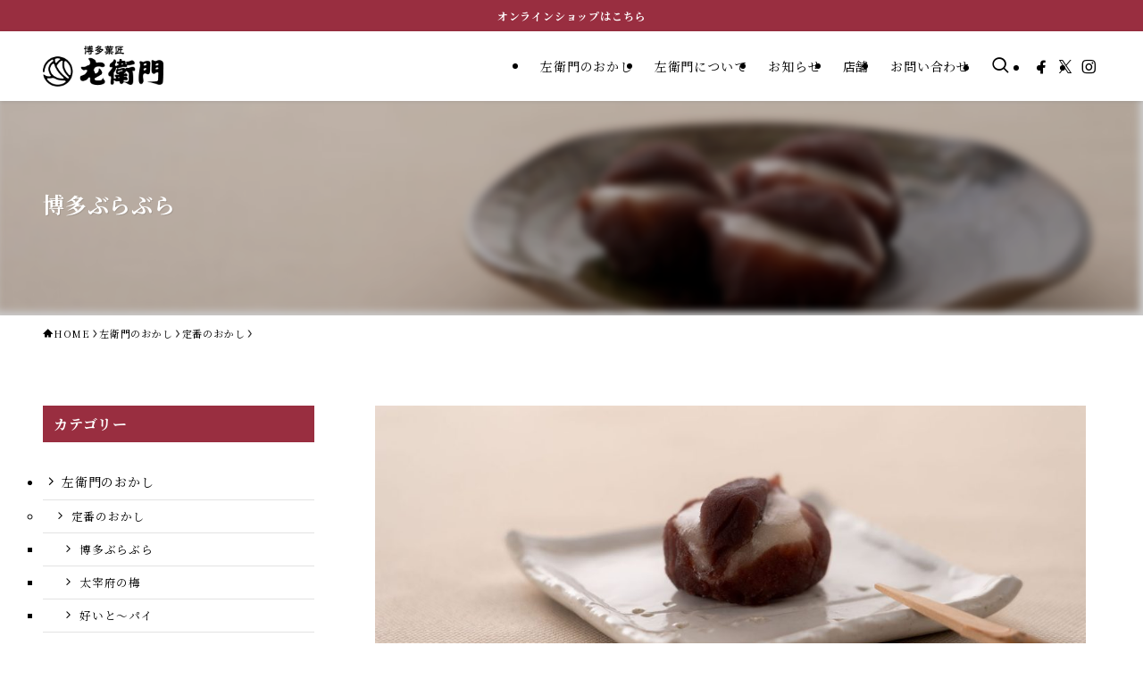

--- FILE ---
content_type: text/html; charset=UTF-8
request_url: https://www.saemon.jp/%E5%8D%9A%E5%A4%9A%E3%81%B6%E3%82%89%E3%81%B6%E3%82%89/
body_size: 171352
content:
<!DOCTYPE html>
<html lang="ja" data-loaded="false" data-scrolled="false" data-spmenu="closed">
<head>
<meta charset="utf-8">
<meta name="format-detection" content="telephone=no">
<meta http-equiv="X-UA-Compatible" content="IE=edge">
<meta name="viewport" content="width=device-width, viewport-fit=cover">
<title>博多ぶらぶら &#8211; 博多菓匠 左衛門</title>
<meta name='robots' content='max-image-preview:large' />
<link rel="alternate" type="application/rss+xml" title="博多菓匠 左衛門 &raquo; フィード" href="https://www.saemon.jp/feed/" />
<link rel="alternate" type="application/rss+xml" title="博多菓匠 左衛門 &raquo; コメントフィード" href="https://www.saemon.jp/comments/feed/" />
<link rel="alternate" type="application/rss+xml" title="博多菓匠 左衛門 &raquo; 博多ぶらぶら のコメントのフィード" href="https://www.saemon.jp/%e5%8d%9a%e5%a4%9a%e3%81%b6%e3%82%89%e3%81%b6%e3%82%89/feed/" />
<style id='wp-img-auto-sizes-contain-inline-css' type='text/css'>
img:is([sizes=auto i],[sizes^="auto," i]){contain-intrinsic-size:3000px 1500px}
/*# sourceURL=wp-img-auto-sizes-contain-inline-css */
</style>
<style id='wp-block-library-inline-css' type='text/css'>
:root{--wp-block-synced-color:#7a00df;--wp-block-synced-color--rgb:122,0,223;--wp-bound-block-color:var(--wp-block-synced-color);--wp-editor-canvas-background:#ddd;--wp-admin-theme-color:#007cba;--wp-admin-theme-color--rgb:0,124,186;--wp-admin-theme-color-darker-10:#006ba1;--wp-admin-theme-color-darker-10--rgb:0,107,160.5;--wp-admin-theme-color-darker-20:#005a87;--wp-admin-theme-color-darker-20--rgb:0,90,135;--wp-admin-border-width-focus:2px}@media (min-resolution:192dpi){:root{--wp-admin-border-width-focus:1.5px}}.wp-element-button{cursor:pointer}:root .has-very-light-gray-background-color{background-color:#eee}:root .has-very-dark-gray-background-color{background-color:#313131}:root .has-very-light-gray-color{color:#eee}:root .has-very-dark-gray-color{color:#313131}:root .has-vivid-green-cyan-to-vivid-cyan-blue-gradient-background{background:linear-gradient(135deg,#00d084,#0693e3)}:root .has-purple-crush-gradient-background{background:linear-gradient(135deg,#34e2e4,#4721fb 50%,#ab1dfe)}:root .has-hazy-dawn-gradient-background{background:linear-gradient(135deg,#faaca8,#dad0ec)}:root .has-subdued-olive-gradient-background{background:linear-gradient(135deg,#fafae1,#67a671)}:root .has-atomic-cream-gradient-background{background:linear-gradient(135deg,#fdd79a,#004a59)}:root .has-nightshade-gradient-background{background:linear-gradient(135deg,#330968,#31cdcf)}:root .has-midnight-gradient-background{background:linear-gradient(135deg,#020381,#2874fc)}:root{--wp--preset--font-size--normal:16px;--wp--preset--font-size--huge:42px}.has-regular-font-size{font-size:1em}.has-larger-font-size{font-size:2.625em}.has-normal-font-size{font-size:var(--wp--preset--font-size--normal)}.has-huge-font-size{font-size:var(--wp--preset--font-size--huge)}.has-text-align-center{text-align:center}.has-text-align-left{text-align:left}.has-text-align-right{text-align:right}.has-fit-text{white-space:nowrap!important}#end-resizable-editor-section{display:none}.aligncenter{clear:both}.items-justified-left{justify-content:flex-start}.items-justified-center{justify-content:center}.items-justified-right{justify-content:flex-end}.items-justified-space-between{justify-content:space-between}.screen-reader-text{border:0;clip-path:inset(50%);height:1px;margin:-1px;overflow:hidden;padding:0;position:absolute;width:1px;word-wrap:normal!important}.screen-reader-text:focus{background-color:#ddd;clip-path:none;color:#444;display:block;font-size:1em;height:auto;left:5px;line-height:normal;padding:15px 23px 14px;text-decoration:none;top:5px;width:auto;z-index:100000}html :where(.has-border-color){border-style:solid}html :where([style*=border-top-color]){border-top-style:solid}html :where([style*=border-right-color]){border-right-style:solid}html :where([style*=border-bottom-color]){border-bottom-style:solid}html :where([style*=border-left-color]){border-left-style:solid}html :where([style*=border-width]){border-style:solid}html :where([style*=border-top-width]){border-top-style:solid}html :where([style*=border-right-width]){border-right-style:solid}html :where([style*=border-bottom-width]){border-bottom-style:solid}html :where([style*=border-left-width]){border-left-style:solid}html :where(img[class*=wp-image-]){height:auto;max-width:100%}:where(figure){margin:0 0 1em}html :where(.is-position-sticky){--wp-admin--admin-bar--position-offset:var(--wp-admin--admin-bar--height,0px)}@media screen and (max-width:600px){html :where(.is-position-sticky){--wp-admin--admin-bar--position-offset:0px}}

/*# sourceURL=wp-block-library-inline-css */
</style><style id='wp-block-image-inline-css' type='text/css'>
.wp-block-image>a,.wp-block-image>figure>a{display:inline-block}.wp-block-image img{box-sizing:border-box;height:auto;max-width:100%;vertical-align:bottom}@media not (prefers-reduced-motion){.wp-block-image img.hide{visibility:hidden}.wp-block-image img.show{animation:show-content-image .4s}}.wp-block-image[style*=border-radius] img,.wp-block-image[style*=border-radius]>a{border-radius:inherit}.wp-block-image.has-custom-border img{box-sizing:border-box}.wp-block-image.aligncenter{text-align:center}.wp-block-image.alignfull>a,.wp-block-image.alignwide>a{width:100%}.wp-block-image.alignfull img,.wp-block-image.alignwide img{height:auto;width:100%}.wp-block-image .aligncenter,.wp-block-image .alignleft,.wp-block-image .alignright,.wp-block-image.aligncenter,.wp-block-image.alignleft,.wp-block-image.alignright{display:table}.wp-block-image .aligncenter>figcaption,.wp-block-image .alignleft>figcaption,.wp-block-image .alignright>figcaption,.wp-block-image.aligncenter>figcaption,.wp-block-image.alignleft>figcaption,.wp-block-image.alignright>figcaption{caption-side:bottom;display:table-caption}.wp-block-image .alignleft{float:left;margin:.5em 1em .5em 0}.wp-block-image .alignright{float:right;margin:.5em 0 .5em 1em}.wp-block-image .aligncenter{margin-left:auto;margin-right:auto}.wp-block-image :where(figcaption){margin-bottom:1em;margin-top:.5em}.wp-block-image.is-style-circle-mask img{border-radius:9999px}@supports ((-webkit-mask-image:none) or (mask-image:none)) or (-webkit-mask-image:none){.wp-block-image.is-style-circle-mask img{border-radius:0;-webkit-mask-image:url('data:image/svg+xml;utf8,<svg viewBox="0 0 100 100" xmlns="http://www.w3.org/2000/svg"><circle cx="50" cy="50" r="50"/></svg>');mask-image:url('data:image/svg+xml;utf8,<svg viewBox="0 0 100 100" xmlns="http://www.w3.org/2000/svg"><circle cx="50" cy="50" r="50"/></svg>');mask-mode:alpha;-webkit-mask-position:center;mask-position:center;-webkit-mask-repeat:no-repeat;mask-repeat:no-repeat;-webkit-mask-size:contain;mask-size:contain}}:root :where(.wp-block-image.is-style-rounded img,.wp-block-image .is-style-rounded img){border-radius:9999px}.wp-block-image figure{margin:0}.wp-lightbox-container{display:flex;flex-direction:column;position:relative}.wp-lightbox-container img{cursor:zoom-in}.wp-lightbox-container img:hover+button{opacity:1}.wp-lightbox-container button{align-items:center;backdrop-filter:blur(16px) saturate(180%);background-color:#5a5a5a40;border:none;border-radius:4px;cursor:zoom-in;display:flex;height:20px;justify-content:center;opacity:0;padding:0;position:absolute;right:16px;text-align:center;top:16px;width:20px;z-index:100}@media not (prefers-reduced-motion){.wp-lightbox-container button{transition:opacity .2s ease}}.wp-lightbox-container button:focus-visible{outline:3px auto #5a5a5a40;outline:3px auto -webkit-focus-ring-color;outline-offset:3px}.wp-lightbox-container button:hover{cursor:pointer;opacity:1}.wp-lightbox-container button:focus{opacity:1}.wp-lightbox-container button:focus,.wp-lightbox-container button:hover,.wp-lightbox-container button:not(:hover):not(:active):not(.has-background){background-color:#5a5a5a40;border:none}.wp-lightbox-overlay{box-sizing:border-box;cursor:zoom-out;height:100vh;left:0;overflow:hidden;position:fixed;top:0;visibility:hidden;width:100%;z-index:100000}.wp-lightbox-overlay .close-button{align-items:center;cursor:pointer;display:flex;justify-content:center;min-height:40px;min-width:40px;padding:0;position:absolute;right:calc(env(safe-area-inset-right) + 16px);top:calc(env(safe-area-inset-top) + 16px);z-index:5000000}.wp-lightbox-overlay .close-button:focus,.wp-lightbox-overlay .close-button:hover,.wp-lightbox-overlay .close-button:not(:hover):not(:active):not(.has-background){background:none;border:none}.wp-lightbox-overlay .lightbox-image-container{height:var(--wp--lightbox-container-height);left:50%;overflow:hidden;position:absolute;top:50%;transform:translate(-50%,-50%);transform-origin:top left;width:var(--wp--lightbox-container-width);z-index:9999999999}.wp-lightbox-overlay .wp-block-image{align-items:center;box-sizing:border-box;display:flex;height:100%;justify-content:center;margin:0;position:relative;transform-origin:0 0;width:100%;z-index:3000000}.wp-lightbox-overlay .wp-block-image img{height:var(--wp--lightbox-image-height);min-height:var(--wp--lightbox-image-height);min-width:var(--wp--lightbox-image-width);width:var(--wp--lightbox-image-width)}.wp-lightbox-overlay .wp-block-image figcaption{display:none}.wp-lightbox-overlay button{background:none;border:none}.wp-lightbox-overlay .scrim{background-color:#fff;height:100%;opacity:.9;position:absolute;width:100%;z-index:2000000}.wp-lightbox-overlay.active{visibility:visible}@media not (prefers-reduced-motion){.wp-lightbox-overlay.active{animation:turn-on-visibility .25s both}.wp-lightbox-overlay.active img{animation:turn-on-visibility .35s both}.wp-lightbox-overlay.show-closing-animation:not(.active){animation:turn-off-visibility .35s both}.wp-lightbox-overlay.show-closing-animation:not(.active) img{animation:turn-off-visibility .25s both}.wp-lightbox-overlay.zoom.active{animation:none;opacity:1;visibility:visible}.wp-lightbox-overlay.zoom.active .lightbox-image-container{animation:lightbox-zoom-in .4s}.wp-lightbox-overlay.zoom.active .lightbox-image-container img{animation:none}.wp-lightbox-overlay.zoom.active .scrim{animation:turn-on-visibility .4s forwards}.wp-lightbox-overlay.zoom.show-closing-animation:not(.active){animation:none}.wp-lightbox-overlay.zoom.show-closing-animation:not(.active) .lightbox-image-container{animation:lightbox-zoom-out .4s}.wp-lightbox-overlay.zoom.show-closing-animation:not(.active) .lightbox-image-container img{animation:none}.wp-lightbox-overlay.zoom.show-closing-animation:not(.active) .scrim{animation:turn-off-visibility .4s forwards}}@keyframes show-content-image{0%{visibility:hidden}99%{visibility:hidden}to{visibility:visible}}@keyframes turn-on-visibility{0%{opacity:0}to{opacity:1}}@keyframes turn-off-visibility{0%{opacity:1;visibility:visible}99%{opacity:0;visibility:visible}to{opacity:0;visibility:hidden}}@keyframes lightbox-zoom-in{0%{transform:translate(calc((-100vw + var(--wp--lightbox-scrollbar-width))/2 + var(--wp--lightbox-initial-left-position)),calc(-50vh + var(--wp--lightbox-initial-top-position))) scale(var(--wp--lightbox-scale))}to{transform:translate(-50%,-50%) scale(1)}}@keyframes lightbox-zoom-out{0%{transform:translate(-50%,-50%) scale(1);visibility:visible}99%{visibility:visible}to{transform:translate(calc((-100vw + var(--wp--lightbox-scrollbar-width))/2 + var(--wp--lightbox-initial-left-position)),calc(-50vh + var(--wp--lightbox-initial-top-position))) scale(var(--wp--lightbox-scale));visibility:hidden}}
/*# sourceURL=https://www.saemon.jp/wp/wp-includes/blocks/image/style.min.css */
</style>
<style id='wp-block-columns-inline-css' type='text/css'>
.wp-block-columns{box-sizing:border-box;display:flex;flex-wrap:wrap!important}@media (min-width:782px){.wp-block-columns{flex-wrap:nowrap!important}}.wp-block-columns{align-items:normal!important}.wp-block-columns.are-vertically-aligned-top{align-items:flex-start}.wp-block-columns.are-vertically-aligned-center{align-items:center}.wp-block-columns.are-vertically-aligned-bottom{align-items:flex-end}@media (max-width:781px){.wp-block-columns:not(.is-not-stacked-on-mobile)>.wp-block-column{flex-basis:100%!important}}@media (min-width:782px){.wp-block-columns:not(.is-not-stacked-on-mobile)>.wp-block-column{flex-basis:0;flex-grow:1}.wp-block-columns:not(.is-not-stacked-on-mobile)>.wp-block-column[style*=flex-basis]{flex-grow:0}}.wp-block-columns.is-not-stacked-on-mobile{flex-wrap:nowrap!important}.wp-block-columns.is-not-stacked-on-mobile>.wp-block-column{flex-basis:0;flex-grow:1}.wp-block-columns.is-not-stacked-on-mobile>.wp-block-column[style*=flex-basis]{flex-grow:0}:where(.wp-block-columns){margin-bottom:1.75em}:where(.wp-block-columns.has-background){padding:1.25em 2.375em}.wp-block-column{flex-grow:1;min-width:0;overflow-wrap:break-word;word-break:break-word}.wp-block-column.is-vertically-aligned-top{align-self:flex-start}.wp-block-column.is-vertically-aligned-center{align-self:center}.wp-block-column.is-vertically-aligned-bottom{align-self:flex-end}.wp-block-column.is-vertically-aligned-stretch{align-self:stretch}.wp-block-column.is-vertically-aligned-bottom,.wp-block-column.is-vertically-aligned-center,.wp-block-column.is-vertically-aligned-top{width:100%}
/*# sourceURL=https://www.saemon.jp/wp/wp-includes/blocks/columns/style.min.css */
</style>
<style id='wp-block-group-inline-css' type='text/css'>
.wp-block-group{box-sizing:border-box}:where(.wp-block-group.wp-block-group-is-layout-constrained){position:relative}
/*# sourceURL=https://www.saemon.jp/wp/wp-includes/blocks/group/style.min.css */
</style>
<style id='wp-block-paragraph-inline-css' type='text/css'>
.is-small-text{font-size:.875em}.is-regular-text{font-size:1em}.is-large-text{font-size:2.25em}.is-larger-text{font-size:3em}.has-drop-cap:not(:focus):first-letter{float:left;font-size:8.4em;font-style:normal;font-weight:100;line-height:.68;margin:.05em .1em 0 0;text-transform:uppercase}body.rtl .has-drop-cap:not(:focus):first-letter{float:none;margin-left:.1em}p.has-drop-cap.has-background{overflow:hidden}:root :where(p.has-background){padding:1.25em 2.375em}:where(p.has-text-color:not(.has-link-color)) a{color:inherit}p.has-text-align-left[style*="writing-mode:vertical-lr"],p.has-text-align-right[style*="writing-mode:vertical-rl"]{rotate:180deg}
/*# sourceURL=https://www.saemon.jp/wp/wp-includes/blocks/paragraph/style.min.css */
</style>
<style id='wp-block-separator-inline-css' type='text/css'>
@charset "UTF-8";.wp-block-separator{border:none;border-top:2px solid}:root :where(.wp-block-separator.is-style-dots){height:auto;line-height:1;text-align:center}:root :where(.wp-block-separator.is-style-dots):before{color:currentColor;content:"···";font-family:serif;font-size:1.5em;letter-spacing:2em;padding-left:2em}.wp-block-separator.is-style-dots{background:none!important;border:none!important}
/*# sourceURL=https://www.saemon.jp/wp/wp-includes/blocks/separator/style.min.css */
</style>
<style id='wp-block-spacer-inline-css' type='text/css'>
.wp-block-spacer{clear:both}
/*# sourceURL=https://www.saemon.jp/wp/wp-includes/blocks/spacer/style.min.css */
</style>
<style id='global-styles-inline-css' type='text/css'>
:root{--wp--preset--aspect-ratio--square: 1;--wp--preset--aspect-ratio--4-3: 4/3;--wp--preset--aspect-ratio--3-4: 3/4;--wp--preset--aspect-ratio--3-2: 3/2;--wp--preset--aspect-ratio--2-3: 2/3;--wp--preset--aspect-ratio--16-9: 16/9;--wp--preset--aspect-ratio--9-16: 9/16;--wp--preset--color--black: #000;--wp--preset--color--cyan-bluish-gray: #abb8c3;--wp--preset--color--white: #fff;--wp--preset--color--pale-pink: #f78da7;--wp--preset--color--vivid-red: #cf2e2e;--wp--preset--color--luminous-vivid-orange: #ff6900;--wp--preset--color--luminous-vivid-amber: #fcb900;--wp--preset--color--light-green-cyan: #7bdcb5;--wp--preset--color--vivid-green-cyan: #00d084;--wp--preset--color--pale-cyan-blue: #8ed1fc;--wp--preset--color--vivid-cyan-blue: #0693e3;--wp--preset--color--vivid-purple: #9b51e0;--wp--preset--color--swl-main: var(--color_main);--wp--preset--color--swl-main-thin: var(--color_main_thin);--wp--preset--color--swl-gray: var(--color_gray);--wp--preset--color--swl-deep-01: var(--color_deep01);--wp--preset--color--swl-deep-02: var(--color_deep02);--wp--preset--color--swl-deep-03: var(--color_deep03);--wp--preset--color--swl-deep-04: var(--color_deep04);--wp--preset--color--swl-pale-01: var(--color_pale01);--wp--preset--color--swl-pale-02: var(--color_pale02);--wp--preset--color--swl-pale-03: var(--color_pale03);--wp--preset--color--swl-pale-04: var(--color_pale04);--wp--preset--gradient--vivid-cyan-blue-to-vivid-purple: linear-gradient(135deg,rgb(6,147,227) 0%,rgb(155,81,224) 100%);--wp--preset--gradient--light-green-cyan-to-vivid-green-cyan: linear-gradient(135deg,rgb(122,220,180) 0%,rgb(0,208,130) 100%);--wp--preset--gradient--luminous-vivid-amber-to-luminous-vivid-orange: linear-gradient(135deg,rgb(252,185,0) 0%,rgb(255,105,0) 100%);--wp--preset--gradient--luminous-vivid-orange-to-vivid-red: linear-gradient(135deg,rgb(255,105,0) 0%,rgb(207,46,46) 100%);--wp--preset--gradient--very-light-gray-to-cyan-bluish-gray: linear-gradient(135deg,rgb(238,238,238) 0%,rgb(169,184,195) 100%);--wp--preset--gradient--cool-to-warm-spectrum: linear-gradient(135deg,rgb(74,234,220) 0%,rgb(151,120,209) 20%,rgb(207,42,186) 40%,rgb(238,44,130) 60%,rgb(251,105,98) 80%,rgb(254,248,76) 100%);--wp--preset--gradient--blush-light-purple: linear-gradient(135deg,rgb(255,206,236) 0%,rgb(152,150,240) 100%);--wp--preset--gradient--blush-bordeaux: linear-gradient(135deg,rgb(254,205,165) 0%,rgb(254,45,45) 50%,rgb(107,0,62) 100%);--wp--preset--gradient--luminous-dusk: linear-gradient(135deg,rgb(255,203,112) 0%,rgb(199,81,192) 50%,rgb(65,88,208) 100%);--wp--preset--gradient--pale-ocean: linear-gradient(135deg,rgb(255,245,203) 0%,rgb(182,227,212) 50%,rgb(51,167,181) 100%);--wp--preset--gradient--electric-grass: linear-gradient(135deg,rgb(202,248,128) 0%,rgb(113,206,126) 100%);--wp--preset--gradient--midnight: linear-gradient(135deg,rgb(2,3,129) 0%,rgb(40,116,252) 100%);--wp--preset--font-size--small: 0.9em;--wp--preset--font-size--medium: 1.1em;--wp--preset--font-size--large: 1.25em;--wp--preset--font-size--x-large: 42px;--wp--preset--font-size--xs: 0.75em;--wp--preset--font-size--huge: 1.6em;--wp--preset--spacing--20: 0.44rem;--wp--preset--spacing--30: 0.67rem;--wp--preset--spacing--40: 1rem;--wp--preset--spacing--50: 1.5rem;--wp--preset--spacing--60: 2.25rem;--wp--preset--spacing--70: 3.38rem;--wp--preset--spacing--80: 5.06rem;--wp--preset--shadow--natural: 6px 6px 9px rgba(0, 0, 0, 0.2);--wp--preset--shadow--deep: 12px 12px 50px rgba(0, 0, 0, 0.4);--wp--preset--shadow--sharp: 6px 6px 0px rgba(0, 0, 0, 0.2);--wp--preset--shadow--outlined: 6px 6px 0px -3px rgb(255, 255, 255), 6px 6px rgb(0, 0, 0);--wp--preset--shadow--crisp: 6px 6px 0px rgb(0, 0, 0);}:where(.is-layout-flex){gap: 0.5em;}:where(.is-layout-grid){gap: 0.5em;}body .is-layout-flex{display: flex;}.is-layout-flex{flex-wrap: wrap;align-items: center;}.is-layout-flex > :is(*, div){margin: 0;}body .is-layout-grid{display: grid;}.is-layout-grid > :is(*, div){margin: 0;}:where(.wp-block-columns.is-layout-flex){gap: 2em;}:where(.wp-block-columns.is-layout-grid){gap: 2em;}:where(.wp-block-post-template.is-layout-flex){gap: 1.25em;}:where(.wp-block-post-template.is-layout-grid){gap: 1.25em;}.has-black-color{color: var(--wp--preset--color--black) !important;}.has-cyan-bluish-gray-color{color: var(--wp--preset--color--cyan-bluish-gray) !important;}.has-white-color{color: var(--wp--preset--color--white) !important;}.has-pale-pink-color{color: var(--wp--preset--color--pale-pink) !important;}.has-vivid-red-color{color: var(--wp--preset--color--vivid-red) !important;}.has-luminous-vivid-orange-color{color: var(--wp--preset--color--luminous-vivid-orange) !important;}.has-luminous-vivid-amber-color{color: var(--wp--preset--color--luminous-vivid-amber) !important;}.has-light-green-cyan-color{color: var(--wp--preset--color--light-green-cyan) !important;}.has-vivid-green-cyan-color{color: var(--wp--preset--color--vivid-green-cyan) !important;}.has-pale-cyan-blue-color{color: var(--wp--preset--color--pale-cyan-blue) !important;}.has-vivid-cyan-blue-color{color: var(--wp--preset--color--vivid-cyan-blue) !important;}.has-vivid-purple-color{color: var(--wp--preset--color--vivid-purple) !important;}.has-black-background-color{background-color: var(--wp--preset--color--black) !important;}.has-cyan-bluish-gray-background-color{background-color: var(--wp--preset--color--cyan-bluish-gray) !important;}.has-white-background-color{background-color: var(--wp--preset--color--white) !important;}.has-pale-pink-background-color{background-color: var(--wp--preset--color--pale-pink) !important;}.has-vivid-red-background-color{background-color: var(--wp--preset--color--vivid-red) !important;}.has-luminous-vivid-orange-background-color{background-color: var(--wp--preset--color--luminous-vivid-orange) !important;}.has-luminous-vivid-amber-background-color{background-color: var(--wp--preset--color--luminous-vivid-amber) !important;}.has-light-green-cyan-background-color{background-color: var(--wp--preset--color--light-green-cyan) !important;}.has-vivid-green-cyan-background-color{background-color: var(--wp--preset--color--vivid-green-cyan) !important;}.has-pale-cyan-blue-background-color{background-color: var(--wp--preset--color--pale-cyan-blue) !important;}.has-vivid-cyan-blue-background-color{background-color: var(--wp--preset--color--vivid-cyan-blue) !important;}.has-vivid-purple-background-color{background-color: var(--wp--preset--color--vivid-purple) !important;}.has-black-border-color{border-color: var(--wp--preset--color--black) !important;}.has-cyan-bluish-gray-border-color{border-color: var(--wp--preset--color--cyan-bluish-gray) !important;}.has-white-border-color{border-color: var(--wp--preset--color--white) !important;}.has-pale-pink-border-color{border-color: var(--wp--preset--color--pale-pink) !important;}.has-vivid-red-border-color{border-color: var(--wp--preset--color--vivid-red) !important;}.has-luminous-vivid-orange-border-color{border-color: var(--wp--preset--color--luminous-vivid-orange) !important;}.has-luminous-vivid-amber-border-color{border-color: var(--wp--preset--color--luminous-vivid-amber) !important;}.has-light-green-cyan-border-color{border-color: var(--wp--preset--color--light-green-cyan) !important;}.has-vivid-green-cyan-border-color{border-color: var(--wp--preset--color--vivid-green-cyan) !important;}.has-pale-cyan-blue-border-color{border-color: var(--wp--preset--color--pale-cyan-blue) !important;}.has-vivid-cyan-blue-border-color{border-color: var(--wp--preset--color--vivid-cyan-blue) !important;}.has-vivid-purple-border-color{border-color: var(--wp--preset--color--vivid-purple) !important;}.has-vivid-cyan-blue-to-vivid-purple-gradient-background{background: var(--wp--preset--gradient--vivid-cyan-blue-to-vivid-purple) !important;}.has-light-green-cyan-to-vivid-green-cyan-gradient-background{background: var(--wp--preset--gradient--light-green-cyan-to-vivid-green-cyan) !important;}.has-luminous-vivid-amber-to-luminous-vivid-orange-gradient-background{background: var(--wp--preset--gradient--luminous-vivid-amber-to-luminous-vivid-orange) !important;}.has-luminous-vivid-orange-to-vivid-red-gradient-background{background: var(--wp--preset--gradient--luminous-vivid-orange-to-vivid-red) !important;}.has-very-light-gray-to-cyan-bluish-gray-gradient-background{background: var(--wp--preset--gradient--very-light-gray-to-cyan-bluish-gray) !important;}.has-cool-to-warm-spectrum-gradient-background{background: var(--wp--preset--gradient--cool-to-warm-spectrum) !important;}.has-blush-light-purple-gradient-background{background: var(--wp--preset--gradient--blush-light-purple) !important;}.has-blush-bordeaux-gradient-background{background: var(--wp--preset--gradient--blush-bordeaux) !important;}.has-luminous-dusk-gradient-background{background: var(--wp--preset--gradient--luminous-dusk) !important;}.has-pale-ocean-gradient-background{background: var(--wp--preset--gradient--pale-ocean) !important;}.has-electric-grass-gradient-background{background: var(--wp--preset--gradient--electric-grass) !important;}.has-midnight-gradient-background{background: var(--wp--preset--gradient--midnight) !important;}.has-small-font-size{font-size: var(--wp--preset--font-size--small) !important;}.has-medium-font-size{font-size: var(--wp--preset--font-size--medium) !important;}.has-large-font-size{font-size: var(--wp--preset--font-size--large) !important;}.has-x-large-font-size{font-size: var(--wp--preset--font-size--x-large) !important;}
:where(.wp-block-columns.is-layout-flex){gap: 2em;}:where(.wp-block-columns.is-layout-grid){gap: 2em;}
/*# sourceURL=global-styles-inline-css */
</style>

<link rel='stylesheet' id='swell-icons-css' href='https://www.saemon.jp/wp/wp-content/themes/swell/build/css/swell-icons.css?ver=2.10.0' type='text/css' media='all' />
<link rel='stylesheet' id='main_style-css' href='https://www.saemon.jp/wp/wp-content/themes/swell/build/css/main.css?ver=2.10.0' type='text/css' media='all' />
<link rel='stylesheet' id='swell_blocks-css' href='https://www.saemon.jp/wp/wp-content/themes/swell/build/css/blocks.css?ver=2.10.0' type='text/css' media='all' />
<style id='swell_custom-inline-css' type='text/css'>
:root{--swl-fz--content:4vw;--swl-letter_spacing:.05em;--swl-font_family:"Noto Serif JP", "Hiragino Mincho ProN", serif;--swl-font_weight:400;--color_main:#992e40;--color_text:#000000;--color_link:#0089d3;--color_htag:#000000;--color_bg:#ffffff;--color_gradient1:#000000;--color_gradient2:#000000;--color_main_thin:rgba(191, 58, 80, 0.05 );--color_main_dark:rgba(115, 35, 48, 1 );--color_list_check:#992e40;--color_list_num:#992e40;--color_list_good:#d65c7c;--color_list_triangle:#3e7b91;--color_list_bad:#d65c7c;--color_faq_q:#d55656;--color_faq_a:#6599b7;--color_icon_good:#3cd250;--color_icon_good_bg:#ecffe9;--color_icon_bad:#4b73eb;--color_icon_bad_bg:#eafaff;--color_icon_info:#f578b4;--color_icon_info_bg:#fff0fa;--color_icon_announce:#ffa537;--color_icon_announce_bg:#fff5f0;--color_icon_pen:#7a7a7a;--color_icon_pen_bg:#f7f7f7;--color_icon_book:#787364;--color_icon_book_bg:#f8f6ef;--color_icon_point:#ffa639;--color_icon_check:#86d67c;--color_icon_batsu:#f36060;--color_icon_hatena:#5295cc;--color_icon_caution:#f7da38;--color_icon_memo:#84878a;--color_deep01:#e44141;--color_deep02:#3d79d5;--color_deep03:#63a84d;--color_deep04:#f09f4d;--color_pale01:#fff2f0;--color_pale02:#f3f8fd;--color_pale03:#f1f9ee;--color_pale04:#fdf9ee;--color_mark_blue:#b7e3ff;--color_mark_green:#bdf9c3;--color_mark_yellow:#fcf69f;--color_mark_orange:#ffddbc;--border01:solid 1px var(--color_main);--border02:double 4px var(--color_main);--border03:dashed 2px var(--color_border);--border04:solid 4px var(--color_gray);--card_posts_thumb_ratio:56.25%;--list_posts_thumb_ratio:66.666%;--big_posts_thumb_ratio:56.25%;--thumb_posts_thumb_ratio:61.805%;--blogcard_thumb_ratio:56.25%;--color_header_bg:#ffffff;--color_header_text:#000000;--color_footer_bg:#992e40;--color_footer_text:#ffffff;--container_size:1200px;--article_size:1200px;--logo_size_sp:55px;--logo_size_pc:46px;--logo_size_pcfix:38px;--color_gnav_bg:#992e40;}.swl-cell-bg[data-icon="doubleCircle"]{--cell-icon-color:#ffc977}.swl-cell-bg[data-icon="circle"]{--cell-icon-color:#94e29c}.swl-cell-bg[data-icon="triangle"]{--cell-icon-color:#eeda2f}.swl-cell-bg[data-icon="close"]{--cell-icon-color:#ec9191}.swl-cell-bg[data-icon="hatena"]{--cell-icon-color:#93c9da}.swl-cell-bg[data-icon="check"]{--cell-icon-color:#94e29c}.swl-cell-bg[data-icon="line"]{--cell-icon-color:#9b9b9b}.cap_box[data-colset="col1"]{--capbox-color:#bca07e;--capbox-color--bg:#fff8eb}.cap_box[data-colset="col2"]{--capbox-color:#3e7b91;--capbox-color--bg:#d4e9f4}.cap_box[data-colset="col3"]{--capbox-color:#b74d69;--capbox-color--bg:#f7e3e8}.red_{--the-btn-color:#c96256;--the-btn-color2:#ffbc49;--the-solid-shadow: rgba(151, 74, 65, 1 )}.blue_{--the-btn-color:#3e7b91;--the-btn-color2:#35eaff;--the-solid-shadow: rgba(47, 92, 109, 1 )}.green_{--the-btn-color:#6bb284;--the-btn-color2:#7bf7bd;--the-solid-shadow: rgba(80, 134, 99, 1 )}.is-style-btn_normal{--the-btn-radius:80px}.is-style-btn_solid{--the-btn-radius:4px}.is-style-btn_shiny{--the-btn-radius:80px}.is-style-btn_line{--the-btn-radius:0px}.post_content blockquote{padding:1.5em 2em 1.5em 3em}.post_content blockquote::before{content:"";display:block;width:5px;height:calc(100% - 3em);top:1.5em;left:1.5em;border-left:solid 1px rgba(180,180,180,.75);border-right:solid 1px rgba(180,180,180,.75);}.mark_blue{background:-webkit-linear-gradient(transparent 64%,var(--color_mark_blue) 0%);background:linear-gradient(transparent 64%,var(--color_mark_blue) 0%)}.mark_green{background:-webkit-linear-gradient(transparent 64%,var(--color_mark_green) 0%);background:linear-gradient(transparent 64%,var(--color_mark_green) 0%)}.mark_yellow{background:-webkit-linear-gradient(transparent 64%,var(--color_mark_yellow) 0%);background:linear-gradient(transparent 64%,var(--color_mark_yellow) 0%)}.mark_orange{background:-webkit-linear-gradient(transparent 64%,var(--color_mark_orange) 0%);background:linear-gradient(transparent 64%,var(--color_mark_orange) 0%)}[class*="is-style-icon_"]{color:#333;border-width:0}[class*="is-style-big_icon_"]{border-width:2px;border-style:solid}[data-col="gray"] .c-balloon__text{background:#fcfcfc;border-color:#992e40}[data-col="gray"] .c-balloon__before{border-right-color:#fcfcfc}[data-col="green"] .c-balloon__text{background:#d1f8c2;border-color:#9ddd93}[data-col="green"] .c-balloon__before{border-right-color:#d1f8c2}[data-col="blue"] .c-balloon__text{background:#e2f6ff;border-color:#93d2f0}[data-col="blue"] .c-balloon__before{border-right-color:#e2f6ff}[data-col="red"] .c-balloon__text{background:#ffebeb;border-color:#f48789}[data-col="red"] .c-balloon__before{border-right-color:#ffebeb}[data-col="yellow"] .c-balloon__text{background:#f9f7d2;border-color:#fbe593}[data-col="yellow"] .c-balloon__before{border-right-color:#f9f7d2}.-type-list2 .p-postList__body::after,.-type-big .p-postList__body::after{content: "もっと見る »";}.c-postThumb__cat{background-color:#992e40;color:#fff;background-image: repeating-linear-gradient(-45deg,rgba(255,255,255,.1),rgba(255,255,255,.1) 6px,transparent 6px,transparent 12px)}.post_content h2:where(:not([class^="swell-block-"]):not(.faq_q):not(.p-postList__title)){background:var(--color_htag);padding:.75em 1em;color:#fff}.post_content h2:where(:not([class^="swell-block-"]):not(.faq_q):not(.p-postList__title))::before{position:absolute;display:block;pointer-events:none;content:"";top:-4px;left:0;width:100%;height:calc(100% + 4px);box-sizing:content-box;border-top:solid 2px var(--color_htag);border-bottom:solid 2px var(--color_htag)}.post_content h3:where(:not([class^="swell-block-"]):not(.faq_q):not(.p-postList__title)){padding:0 .5em .5em}.post_content h3:where(:not([class^="swell-block-"]):not(.faq_q):not(.p-postList__title))::before{content:"";width:100%;height:2px;background: repeating-linear-gradient(90deg, var(--color_htag) 0%, var(--color_htag) 29.3%, rgba(150,150,150,.2) 29.3%, rgba(150,150,150,.2) 100%)}.post_content h4:where(:not([class^="swell-block-"]):not(.faq_q):not(.p-postList__title)){padding:0 0 0 16px;border-left:solid 2px var(--color_htag)}.l-footer__widgetArea{color:#2d2d2d}.l-header{box-shadow: 0 1px 4px rgba(0,0,0,.12)}.l-header__menuBtn{order:1}.l-header__customBtn{order:3}.c-gnav a::after{background:var(--color_main);width:100%;height:0px}.p-spHeadMenu .menu-item.-current{border-bottom-color:var(--color_main)}.c-gnav > li:hover > a::after,.c-gnav > .-current > a::after{height:6px}.c-gnav .sub-menu{color:#fff;background:var(--color_main)}.l-fixHeader::before{opacity:1}.c-infoBar{color:#fff;background-color:#992e40}.c-infoBar__text{font-size:3vw}.c-infoBar__btn{background-color:var(--color_main) !important}#pagetop{border-radius:50%}.c-widget__title.-spmenu{text-align:center;padding:.25em 3.5em;}.c-widget__title.-spmenu::before{content:"";top:50%;width:2em;background:currentColor;left:1em}.c-widget__title.-spmenu::after{content:"";top:50%;width:2em;background:currentColor;right:1em}.c-widget__title.-footer{padding:.5em}.c-widget__title.-footer::before{content:"";bottom:0;left:0;width:40%;z-index:1;background:var(--color_main)}.c-widget__title.-footer::after{content:"";bottom:0;left:0;width:100%;background:var(--color_border)}.c-secTitle{border-left:solid 2px var(--color_main);padding:0em .75em}.p-spMenu{color:#ffffff}.p-spMenu__inner::before{background:#0a0a0a;opacity:0.8}.p-spMenu__overlay{background:#000000;opacity:0.4}[class*="page-numbers"]{border-radius:50%;margin:4px;color:#fff;background-color:#dedede}a{text-decoration: none}.l-topTitleArea.c-filterLayer::before{background-color:#000;opacity:0.2;content:""}@media screen and (min-width: 960px){:root{}#main_content{order:2}#sidebar{order:1}}@media screen and (max-width: 959px){:root{}.l-header__logo{order:2;text-align:center}}@media screen and (min-width: 600px){:root{--swl-fz--content:16px;}.c-infoBar__text{font-size:12px}}@media screen and (max-width: 599px){:root{}}@media (min-width: 1408px) {.alignwide{left:-100px;width:calc(100% + 200px);}}@media (max-width: 1408px) {.-sidebar-off .swell-block-fullWide__inner.l-container .alignwide{left:0px;width:100%;}}.l-fixHeader .l-fixHeader__gnav{order:0}[data-scrolled=true] .l-fixHeader[data-ready]{opacity:1;-webkit-transform:translateY(0)!important;transform:translateY(0)!important;visibility:visible}.-body-solid .l-fixHeader{box-shadow:0 2px 4px var(--swl-color_shadow)}.l-fixHeader__inner{align-items:stretch;color:var(--color_header_text);display:flex;padding-bottom:0;padding-top:0;position:relative;z-index:1}.l-fixHeader__logo{align-items:center;display:flex;line-height:1;margin-right:24px;order:0;padding:16px 0}.c-infoBar{overflow:hidden;position:relative;width:100%}.c-infoBar.-bg-stripe:before{background-image:repeating-linear-gradient(-45deg,#fff 0 6px,transparent 6px 12px);content:"";display:block;opacity:.1}.c-infoBar__link{text-decoration:none;z-index:0}.c-infoBar__link,.c-infoBar__text{color:inherit;display:block;position:relative}.c-infoBar__text{font-weight:700;padding:8px 0;z-index:1}.c-infoBar__text.-flow-on{-webkit-animation:flowing_text 12s linear infinite;animation:flowing_text 12s linear infinite;-webkit-animation-duration:12s;animation-duration:12s;text-align:left;-webkit-transform:translateX(100%);transform:translateX(100%);white-space:nowrap}.c-infoBar__text.-flow-off{align-items:center;display:flex;flex-wrap:wrap;justify-content:center;text-align:center}.c-infoBar__btn{border-radius:40px;box-shadow:0 2px 4px var(--swl-color_shadow);color:#fff;display:block;font-size:.95em;line-height:2;margin-left:1em;min-width:1em;padding:0 1em;text-decoration:none;width:auto}@media (min-width:960px){.c-infoBar__text.-flow-on{-webkit-animation-duration:20s;animation-duration:20s}}@media (min-width:1200px){.c-infoBar__text.-flow-on{-webkit-animation-duration:24s;animation-duration:24s}}@media (min-width:1600px){.c-infoBar__text.-flow-on{-webkit-animation-duration:30s;animation-duration:30s}}@media (min-width:960px){.-series .l-header__inner{align-items:stretch;display:flex}.-series .l-header__logo{align-items:center;display:flex;flex-wrap:wrap;margin-right:24px;padding:16px 0}.-series .l-header__logo .c-catchphrase{font-size:13px;padding:4px 0}.-series .c-headLogo{margin-right:16px}.-series-right .l-header__inner{justify-content:space-between}.-series-right .c-gnavWrap{margin-left:auto}.-series-right .w-header{margin-left:12px}.-series-left .w-header{margin-left:auto}}@media (min-width:960px) and (min-width:600px){.-series .c-headLogo{max-width:400px}}.l-header__spNav{background-color:var(--color_gnav_bg)}.p-spHeadMenu a{color:#fff}.p-spHeadMenu .menu-item.-current{border-bottom-color:#fff}@media (min-width:960px){.-parallel .l-header__gnav{background-color:var(--color_gnav_bg);color:#fff}.-parallel .l-header__gnav .c-gnav>li>a{padding-bottom:12px;padding-top:12px}.-parallel .l-header__gnav .c-gnav>li>a:after{background-color:#fff}.-parallel-top .l-header__gnav{margin-bottom:8px}.-parallel-bottom .l-header__gnav{margin-top:8px}}.c-gnav .sub-menu a:before,.c-listMenu a:before{-webkit-font-smoothing:antialiased;-moz-osx-font-smoothing:grayscale;font-family:icomoon!important;font-style:normal;font-variant:normal;font-weight:400;line-height:1;text-transform:none}.c-submenuToggleBtn{display:none}.c-listMenu a{padding:.75em 1em .75em 1.5em;transition:padding .25s}.c-listMenu a:hover{padding-left:1.75em;padding-right:.75em}.c-gnav .sub-menu a:before,.c-listMenu a:before{color:inherit;content:"\e921";display:inline-block;left:2px;position:absolute;top:50%;-webkit-transform:translateY(-50%);transform:translateY(-50%);vertical-align:middle}.widget_categories>ul>.cat-item>a,.wp-block-categories-list>li>a{padding-left:1.75em}.c-listMenu .children,.c-listMenu .sub-menu{margin:0}.c-listMenu .children a,.c-listMenu .sub-menu a{font-size:.9em;padding-left:2.5em}.c-listMenu .children a:before,.c-listMenu .sub-menu a:before{left:1em}.c-listMenu .children a:hover,.c-listMenu .sub-menu a:hover{padding-left:2.75em}.c-listMenu .children ul a,.c-listMenu .sub-menu ul a{padding-left:3.25em}.c-listMenu .children ul a:before,.c-listMenu .sub-menu ul a:before{left:1.75em}.c-listMenu .children ul a:hover,.c-listMenu .sub-menu ul a:hover{padding-left:3.5em}.c-gnav li:hover>.sub-menu{opacity:1;visibility:visible}.c-gnav .sub-menu:before{background:inherit;content:"";height:100%;left:0;position:absolute;top:0;width:100%;z-index:0}.c-gnav .sub-menu .sub-menu{left:100%;top:0;z-index:-1}.c-gnav .sub-menu a{padding-left:2em}.c-gnav .sub-menu a:before{left:.5em}.c-gnav .sub-menu a:hover .ttl{left:4px}:root{--color_content_bg:var(--color_bg);}.c-widget__title.-side{padding:.5em .75em;border-radius:var(--swl-radius--2, 0px);background:var(--color_main);color:#fff;}.c-shareBtns__btn:not(:hover){background:none}.-fix .c-shareBtns__btn:not(:hover){background:#fff}.c-shareBtns__btn:not(:hover) .c-shareBtns__icon{color:inherit}.c-shareBtns__item:not(:last-child){margin-right:8px}.c-shareBtns__btn{padding:8px 0;transition:background-color .25s;border: solid 1px}.single.-index-off .w-beforeToc{display:none}@media screen and (min-width: 960px){:root{}.single .c-postTitle__date{display:none}}@media screen and (max-width: 959px){:root{}.single .c-postTitle__date{display:none}}@media screen and (min-width: 600px){:root{}}@media screen and (max-width: 599px){:root{}}.swell-block-fullWide__inner.l-container{--swl-fw_inner_pad:var(--swl-pad_container,0px)}@media (min-width:960px){.-sidebar-on .l-content .alignfull,.-sidebar-on .l-content .alignwide{left:-16px;width:calc(100% + 32px)}.swell-block-fullWide__inner.l-article{--swl-fw_inner_pad:var(--swl-pad_post_content,0px)}.-sidebar-on .swell-block-fullWide__inner .alignwide{left:0;width:100%}.-sidebar-on .swell-block-fullWide__inner .alignfull{left:calc(0px - var(--swl-fw_inner_pad, 0))!important;margin-left:0!important;margin-right:0!important;width:calc(100% + var(--swl-fw_inner_pad, 0)*2)!important}}.p-relatedPosts .p-postList__item{margin-bottom:1.5em}.p-relatedPosts .p-postList__times,.p-relatedPosts .p-postList__times>:last-child{margin-right:0}@media (min-width:600px){.p-relatedPosts .p-postList__item{width:33.33333%}}@media screen and (min-width:600px) and (max-width:1239px){.p-relatedPosts .p-postList__item:nth-child(7),.p-relatedPosts .p-postList__item:nth-child(8){display:none}}@media screen and (min-width:1240px){.p-relatedPosts .p-postList__item{width:25%}}.l-topTitleArea{align-items:center;display:flex;margin:0;min-height:11em;overflow:hidden;padding:1.5em 0;position:relative;width:100%}.l-topTitleArea .u-thin{opacity:1}.l-topTitleArea .c-postTitle__date{border-color:#fff}.l-topTitleArea .c-categoryList,.l-topTitleArea .c-tagList{color:#fff}.l-topTitleArea .c-categoryList__link,.l-topTitleArea .c-tagList__link{background:none;color:#fff}.l-topTitleArea .c-categoryList__link{border:1px solid #fff}.l-topTitleArea .c-tagList__link{border-bottom:1px solid #fff;border-radius:0;padding:4px .25em}.l-topTitleArea__body{color:#fff;position:relative;text-shadow:1px 1px 0 rgba(0,0,0,.1);width:100%;z-index:3}@media (min-width:600px){.l-topTitleArea{min-height:240px;padding:1em 0}}.-index-off .p-toc,.swell-toc-placeholder:empty{display:none}.p-toc.-modal{height:100%;margin:0;overflow-y:auto;padding:0}#main_content .p-toc{border-radius:var(--swl-radius--2,0);margin:4em auto;max-width:800px}#sidebar .p-toc{margin-top:-.5em}.p-toc .__pn:before{content:none!important;counter-increment:none}.p-toc .__prev{margin:0 0 1em}.p-toc .__next{margin:1em 0 0}.p-toc.is-omitted:not([data-omit=ct]) [data-level="2"] .p-toc__childList{height:0;margin-bottom:-.5em;visibility:hidden}.p-toc.is-omitted:not([data-omit=nest]){position:relative}.p-toc.is-omitted:not([data-omit=nest]):before{background:linear-gradient(hsla(0,0%,100%,0),var(--color_bg));bottom:5em;content:"";height:4em;left:0;opacity:.75;pointer-events:none;position:absolute;width:100%;z-index:1}.p-toc.is-omitted:not([data-omit=nest]):after{background:var(--color_bg);bottom:0;content:"";height:5em;left:0;opacity:.75;position:absolute;width:100%;z-index:1}.p-toc.is-omitted:not([data-omit=nest]) .__next,.p-toc.is-omitted:not([data-omit=nest]) [data-omit="1"]{display:none}.p-toc .p-toc__expandBtn{background-color:#f7f7f7;border:rgba(0,0,0,.2);border-radius:5em;box-shadow:0 0 0 1px #bbb;color:#333;display:block;font-size:14px;line-height:1.5;margin:.75em auto 0;min-width:6em;padding:.5em 1em;position:relative;transition:box-shadow .25s;z-index:2}.p-toc[data-omit=nest] .p-toc__expandBtn{display:inline-block;font-size:13px;margin:0 0 0 1.25em;padding:.5em .75em}.p-toc:not([data-omit=nest]) .p-toc__expandBtn:after,.p-toc:not([data-omit=nest]) .p-toc__expandBtn:before{border-top-color:inherit;border-top-style:dotted;border-top-width:3px;content:"";display:block;height:1px;position:absolute;top:calc(50% - 1px);transition:border-color .25s;width:100%;width:22px}.p-toc:not([data-omit=nest]) .p-toc__expandBtn:before{right:calc(100% + 1em)}.p-toc:not([data-omit=nest]) .p-toc__expandBtn:after{left:calc(100% + 1em)}.p-toc.is-expanded .p-toc__expandBtn{border-color:transparent}.p-toc__ttl{display:block;font-size:1.2em;line-height:1;position:relative;text-align:center}.p-toc__ttl:before{content:"\e918";display:inline-block;font-family:icomoon;margin-right:.5em;padding-bottom:2px;vertical-align:middle}#index_modal .p-toc__ttl{margin-bottom:.5em}.p-toc__list li{line-height:1.6}.p-toc__list>li+li{margin-top:.5em}.p-toc__list .p-toc__childList{padding-left:.5em}.p-toc__list [data-level="3"]{font-size:.9em}.p-toc__list .mininote{display:none}.post_content .p-toc__list{padding-left:0}#sidebar .p-toc__list{margin-bottom:0}#sidebar .p-toc__list .p-toc__childList{padding-left:0}.p-toc__link{color:inherit;font-size:inherit;text-decoration:none}.p-toc__link:hover{opacity:.8}.p-toc.-double{background:var(--color_gray);background:linear-gradient(-45deg,transparent 25%,var(--color_gray) 25%,var(--color_gray) 50%,transparent 50%,transparent 75%,var(--color_gray) 75%,var(--color_gray));background-clip:padding-box;background-size:4px 4px;border-bottom:4px double var(--color_border);border-top:4px double var(--color_border);padding:1.5em 1em 1em}.p-toc.-double .p-toc__ttl{margin-bottom:.75em}@media (min-width:960px){#main_content .p-toc{width:92%}}@media (hover:hover){.p-toc .p-toc__expandBtn:hover{border-color:transparent;box-shadow:0 0 0 2px currentcolor}}@media (min-width:600px){.p-toc.-double{padding:2em}}
/*# sourceURL=swell_custom-inline-css */
</style>
<link rel='stylesheet' id='swell-parts/footer-css' href='https://www.saemon.jp/wp/wp-content/themes/swell/build/css/modules/parts/footer.css?ver=2.10.0' type='text/css' media='all' />
<link rel='stylesheet' id='swell-page/single-css' href='https://www.saemon.jp/wp/wp-content/themes/swell/build/css/modules/page/single.css?ver=2.10.0' type='text/css' media='all' />
<style id='classic-theme-styles-inline-css' type='text/css'>
/*! This file is auto-generated */
.wp-block-button__link{color:#fff;background-color:#32373c;border-radius:9999px;box-shadow:none;text-decoration:none;padding:calc(.667em + 2px) calc(1.333em + 2px);font-size:1.125em}.wp-block-file__button{background:#32373c;color:#fff;text-decoration:none}
/*# sourceURL=/wp-includes/css/classic-themes.min.css */
</style>
<link rel="stylesheet" type="text/css" href="https://www.saemon.jp/wp/wp-content/plugins/smart-slider-3/Public/SmartSlider3/Application/Frontend/Assets/dist/smartslider.min.css?ver=c397fa89" media="all">
<style data-related="n2-ss-2">div#n2-ss-2 .n2-ss-slider-1{display:grid;position:relative;}div#n2-ss-2 .n2-ss-slider-2{display:grid;position:relative;overflow:hidden;padding:0px 0px 0px 0px;border:0px solid RGBA(62,62,62,1);border-radius:0px;background-clip:padding-box;background-repeat:repeat;background-position:50% 50%;background-size:cover;background-attachment:scroll;z-index:1;}div#n2-ss-2:not(.n2-ss-loaded) .n2-ss-slider-2{background-image:none !important;}div#n2-ss-2 .n2-ss-slider-3{display:grid;grid-template-areas:'cover';position:relative;overflow:hidden;z-index:10;}div#n2-ss-2 .n2-ss-slider-3 > *{grid-area:cover;}div#n2-ss-2 .n2-ss-slide-backgrounds,div#n2-ss-2 .n2-ss-slider-3 > .n2-ss-divider{position:relative;}div#n2-ss-2 .n2-ss-slide-backgrounds{z-index:10;}div#n2-ss-2 .n2-ss-slide-backgrounds > *{overflow:hidden;}div#n2-ss-2 .n2-ss-slide-background{transform:translateX(-100000px);}div#n2-ss-2 .n2-ss-slider-4{place-self:center;position:relative;width:100%;height:100%;z-index:20;display:grid;grid-template-areas:'slide';}div#n2-ss-2 .n2-ss-slider-4 > *{grid-area:slide;}div#n2-ss-2.n2-ss-full-page--constrain-ratio .n2-ss-slider-4{height:auto;}div#n2-ss-2 .n2-ss-slide{display:grid;place-items:center;grid-auto-columns:100%;position:relative;z-index:20;-webkit-backface-visibility:hidden;transform:translateX(-100000px);}div#n2-ss-2 .n2-ss-slide{perspective:1500px;}div#n2-ss-2 .n2-ss-slide-active{z-index:21;}.n2-ss-background-animation{position:absolute;top:0;left:0;width:100%;height:100%;z-index:3;}div#n2-ss-2 .nextend-arrow{cursor:pointer;overflow:hidden;line-height:0 !important;z-index:18;-webkit-user-select:none;}div#n2-ss-2 .nextend-arrow img{position:relative;display:block;}div#n2-ss-2 .nextend-arrow img.n2-arrow-hover-img{display:none;}div#n2-ss-2 .nextend-arrow:FOCUS img.n2-arrow-hover-img,div#n2-ss-2 .nextend-arrow:HOVER img.n2-arrow-hover-img{display:inline;}div#n2-ss-2 .nextend-arrow:FOCUS img.n2-arrow-normal-img,div#n2-ss-2 .nextend-arrow:HOVER img.n2-arrow-normal-img{display:none;}div#n2-ss-2 .nextend-arrow-animated{overflow:hidden;}div#n2-ss-2 .nextend-arrow-animated > div{position:relative;}div#n2-ss-2 .nextend-arrow-animated .n2-active{position:absolute;}div#n2-ss-2 .nextend-arrow-animated-fade{transition:background 0.3s, opacity 0.4s;}div#n2-ss-2 .nextend-arrow-animated-horizontal > div{transition:all 0.4s;transform:none;}div#n2-ss-2 .nextend-arrow-animated-horizontal .n2-active{top:0;}div#n2-ss-2 .nextend-arrow-previous.nextend-arrow-animated-horizontal .n2-active{left:100%;}div#n2-ss-2 .nextend-arrow-next.nextend-arrow-animated-horizontal .n2-active{right:100%;}div#n2-ss-2 .nextend-arrow-previous.nextend-arrow-animated-horizontal:HOVER > div,div#n2-ss-2 .nextend-arrow-previous.nextend-arrow-animated-horizontal:FOCUS > div{transform:translateX(-100%);}div#n2-ss-2 .nextend-arrow-next.nextend-arrow-animated-horizontal:HOVER > div,div#n2-ss-2 .nextend-arrow-next.nextend-arrow-animated-horizontal:FOCUS > div{transform:translateX(100%);}div#n2-ss-2 .nextend-arrow-animated-vertical > div{transition:all 0.4s;transform:none;}div#n2-ss-2 .nextend-arrow-animated-vertical .n2-active{left:0;}div#n2-ss-2 .nextend-arrow-previous.nextend-arrow-animated-vertical .n2-active{top:100%;}div#n2-ss-2 .nextend-arrow-next.nextend-arrow-animated-vertical .n2-active{bottom:100%;}div#n2-ss-2 .nextend-arrow-previous.nextend-arrow-animated-vertical:HOVER > div,div#n2-ss-2 .nextend-arrow-previous.nextend-arrow-animated-vertical:FOCUS > div{transform:translateY(-100%);}div#n2-ss-2 .nextend-arrow-next.nextend-arrow-animated-vertical:HOVER > div,div#n2-ss-2 .nextend-arrow-next.nextend-arrow-animated-vertical:FOCUS > div{transform:translateY(100%);}div#n2-ss-2 .nextend-thumbnail{flex:0 0 auto;overflow:hidden;}div#n2-ss-2 .nextend-thumbnail-default{position:relative;display:flex;flex-direction:column;z-index:10;}div#n2-ss-2 .nextend-thumbnail-inner{position:relative;flex-basis:0;flex-grow:1;scroll-behavior:smooth;scrollbar-width:none;}div#n2-ss-2 .nextend-thumbnail-inner::-webkit-scrollbar{width:0;height:0;background:transparent;}div#n2-ss-2 .nextend-thumbnail-button{position:absolute;display:grid;place-content:center;transition:all 0.4s;cursor:pointer;visibility:hidden;}div#n2-ss-2 .nextend-thumbnail-button *{visibility:visible;}div#n2-ss-2 .nextend-thumbnail-scroller{display:grid;}div#n2-ss-2 .n2-thumbnail-dot{position:relative;cursor:pointer;}div#n2-ss-2 .n2-thumbnail-dot img{object-fit:cover;max-width:none !important;}div#n2-ss-2 .n2-caption-before{order:-1;}div#n2-ss-2 .n2-caption-overlay{position:absolute;box-sizing:border-box;display:grid;place-content:center;}div#n2-ss-2 .n2-thumbnail-dot-type{position:absolute;left:50%;top:50%;transform:translate3d(-50%,-50%,0);}div#n2-ss-2 .nextend-thumbnail-vertical .nextend-thumbnail-scroller{min-height:100%;height:-moz-fit-content;height:-webkit-fit-content;height:fit-content;}div#n2-ss-2 .nextend-thumbnail-vertical .n2-align-content-start{align-content:flex-start;}div#n2-ss-2 .nextend-thumbnail-vertical .n2-align-content-center{align-content:center;}div#n2-ss-2 .nextend-thumbnail-vertical .n2-align-content-end{align-content:flex-end;}div#n2-ss-2 .nextend-thumbnail-vertical .n2-align-content-space-between{align-content:space-between;}div#n2-ss-2 .nextend-thumbnail-vertical .n2-align-content-space-around{align-content:space-around;}div#n2-ss-2 .nextend-thumbnail-vertical .nextend-thumbnail-inner{overflow-y:scroll;}div#n2-ss-2 .nextend-thumbnail-vertical .n2-thumbnail-dot{display:grid;grid-template-columns:auto 1fr;overflow:hidden;}div#n2-ss-2 .nextend-thumbnail-vertical .nextend-thumbnail-button{width:100%;}div#n2-ss-2 .nextend-thumbnail-vertical .nextend-thumbnail-previous{top:10px;}div#n2-ss-2 .nextend-thumbnail-vertical[data-has-previous="0"] .nextend-thumbnail-previous{transform:translateY(min(-100px,calc(-110%)));opacity:0;}div#n2-ss-2 .nextend-thumbnail-vertical .nextend-thumbnail-next{bottom:10px;}div#n2-ss-2 .nextend-thumbnail-vertical[data-has-next="0"] .nextend-thumbnail-next{transform:translateY(max(100px,calc(110%)));opacity:0;}div#n2-ss-2 .nextend-thumbnail-horizontal{flex-direction:row;}div#n2-ss-2 .nextend-thumbnail-horizontal .nextend-thumbnail-inner{overflow-x:scroll;}div#n2-ss-2 .nextend-thumbnail-horizontal .nextend-thumbnail-scroller{min-width:100%;width:-moz-fit-content;width:-webkit-fit-content;width:fit-content;grid-auto-flow:column;grid-auto-columns:min-content;}div#n2-ss-2 .nextend-thumbnail-horizontal .n2-align-content-start{justify-content:flex-start;}div#n2-ss-2 .nextend-thumbnail-horizontal .n2-align-content-center{justify-content:center;}div#n2-ss-2 .nextend-thumbnail-horizontal .n2-align-content-end{justify-content:flex-end;}div#n2-ss-2 .nextend-thumbnail-horizontal .n2-align-content-space-between{justify-content:space-between;}div#n2-ss-2 .nextend-thumbnail-horizontal .n2-align-content-space-around{justify-content:space-around;}div#n2-ss-2 .nextend-thumbnail-horizontal .n2-thumbnail-dot{display:grid;grid-template-rows:auto 1fr;overflow:hidden;}div#n2-ss-2 .nextend-thumbnail-horizontal .nextend-thumbnail-button{height:100%;}div#n2-ss-2 .nextend-thumbnail-horizontal .nextend-thumbnail-previous{left:10px;}div#n2-ss-2 .nextend-thumbnail-horizontal[data-has-previous="0"] .nextend-thumbnail-previous{transform:translateX(min(-100px,calc(-110%))) rotateZ(-90deg);opacity:0;}div#n2-ss-2 .nextend-thumbnail-horizontal .nextend-thumbnail-next{right:10px;}div#n2-ss-2 .nextend-thumbnail-horizontal[data-has-next="0"] .nextend-thumbnail-next{transform:translateX(max(100px,calc(110%))) rotateZ(-90deg);opacity:0;}div#n2-ss-2 .n2-style-b193852bdf31f42c65cd47c14c5e984a-simple{background: #ffffff;opacity:1;padding:3px 3px 3px 3px ;box-shadow: none;border: 0px solid RGBA(0,0,0,1);border-radius:0px;}div#n2-ss-2 .n2-style-0051173b21f343bbf7fda945bdb8b1ae-dot{background: #ffffff;opacity:0.6;padding:0px 0px 0px 0px ;box-shadow: none;border: 0px solid RGBA(0,0,0,1);border-radius:0px;}div#n2-ss-2 .n2-style-0051173b21f343bbf7fda945bdb8b1ae-dot.n2-active, div#n2-ss-2 .n2-style-0051173b21f343bbf7fda945bdb8b1ae-dot:HOVER, div#n2-ss-2 .n2-style-0051173b21f343bbf7fda945bdb8b1ae-dot:FOCUS{border: 0px solid RGBA(255,255,255,0.8);opacity:1;}div#n2-ss-2 .n2-ss-slide-limiter{max-width:960px;}div#n2-ss-2 .nextend-arrow img{width: 32px}div#n2-ss-2 .n2-thumbnail-dot img{width:96px;height:80px}@media (min-width: 1200px){div#n2-ss-2 [data-hide-desktopportrait="1"]{display: none !important;}}@media (orientation: landscape) and (max-width: 1199px) and (min-width: 901px),(orientation: portrait) and (max-width: 1199px) and (min-width: 701px){div#n2-ss-2 [data-hide-tabletportrait="1"]{display: none !important;}}@media (orientation: landscape) and (max-width: 900px),(orientation: portrait) and (max-width: 700px){div#n2-ss-2 [data-hide-mobileportrait="1"]{display: none !important;}div#n2-ss-2 .nextend-arrow img{width: 16px}div#n2-ss-2 .n2-thumbnail-dot img{width:60px;height:50px}}</style>
<script>(function(){this._N2=this._N2||{_r:[],_d:[],r:function(){this._r.push(arguments)},d:function(){this._d.push(arguments)}}}).call(window);</script><script src="https://www.saemon.jp/wp/wp-content/plugins/smart-slider-3/Public/SmartSlider3/Application/Frontend/Assets/dist/n2.min.js?ver=c397fa89" defer async></script>
<script src="https://www.saemon.jp/wp/wp-content/plugins/smart-slider-3/Public/SmartSlider3/Application/Frontend/Assets/dist/smartslider-frontend.min.js?ver=c397fa89" defer async></script>
<script src="https://www.saemon.jp/wp/wp-content/plugins/smart-slider-3/Public/SmartSlider3/Slider/SliderType/Simple/Assets/dist/ss-simple.min.js?ver=c397fa89" defer async></script>
<script src="https://www.saemon.jp/wp/wp-content/plugins/smart-slider-3/Public/SmartSlider3/Widget/Arrow/ArrowImage/Assets/dist/w-arrow-image.min.js?ver=c397fa89" defer async></script>
<script src="https://www.saemon.jp/wp/wp-content/plugins/smart-slider-3/Public/SmartSlider3/Widget/Thumbnail/Basic/Assets/dist/w-thumbnail-horizontal.min.js?ver=c397fa89" defer async></script>
<script>_N2.r('documentReady',function(){_N2.r(["documentReady","smartslider-frontend","SmartSliderWidgetArrowImage","SmartSliderWidgetThumbnailDefaultHorizontal","ss-simple"],function(){new _N2.SmartSliderSimple('n2-ss-2',{"admin":false,"background.video.mobile":1,"loadingTime":2000,"alias":{"id":0,"smoothScroll":0,"slideSwitch":0,"scroll":1},"align":"normal","isDelayed":0,"responsive":{"mediaQueries":{"all":false,"desktopportrait":["(min-width: 1200px)"],"tabletportrait":["(orientation: landscape) and (max-width: 1199px) and (min-width: 901px)","(orientation: portrait) and (max-width: 1199px) and (min-width: 701px)"],"mobileportrait":["(orientation: landscape) and (max-width: 900px)","(orientation: portrait) and (max-width: 700px)"]},"base":{"slideOuterWidth":960,"slideOuterHeight":800,"sliderWidth":960,"sliderHeight":800,"slideWidth":960,"slideHeight":800},"hideOn":{"desktopLandscape":false,"desktopPortrait":false,"tabletLandscape":false,"tabletPortrait":false,"mobileLandscape":false,"mobilePortrait":false},"onResizeEnabled":true,"type":"auto","sliderHeightBasedOn":"real","focusUser":1,"focusEdge":"auto","breakpoints":[{"device":"tabletPortrait","type":"max-screen-width","portraitWidth":1199,"landscapeWidth":1199},{"device":"mobilePortrait","type":"max-screen-width","portraitWidth":700,"landscapeWidth":900}],"enabledDevices":{"desktopLandscape":0,"desktopPortrait":1,"tabletLandscape":0,"tabletPortrait":1,"mobileLandscape":0,"mobilePortrait":1},"sizes":{"desktopPortrait":{"width":960,"height":800,"max":3000,"min":960},"tabletPortrait":{"width":701,"height":584,"customHeight":false,"max":1199,"min":701},"mobilePortrait":{"width":320,"height":266,"customHeight":false,"max":900,"min":320}},"overflowHiddenPage":0,"focus":{"offsetTop":"#wpadminbar","offsetBottom":""}},"controls":{"mousewheel":0,"touch":"horizontal","keyboard":1,"blockCarouselInteraction":1},"playWhenVisible":1,"playWhenVisibleAt":0.5,"lazyLoad":0,"lazyLoadNeighbor":0,"blockrightclick":0,"maintainSession":0,"autoplay":{"enabled":0,"start":1,"duration":8000,"autoplayLoop":1,"allowReStart":0,"reverse":0,"pause":{"click":1,"mouse":"0","mediaStarted":1},"resume":{"click":0,"mouse":"0","mediaEnded":1,"slidechanged":0},"interval":1,"intervalModifier":"loop","intervalSlide":"current"},"perspective":1500,"layerMode":{"playOnce":0,"playFirstLayer":1,"mode":"skippable","inAnimation":"mainInEnd"},"bgAnimations":0,"mainanimation":{"type":"horizontal","duration":800,"delay":0,"ease":"easeOutQuad","shiftedBackgroundAnimation":0},"carousel":1,"initCallbacks":function(){new _N2.SmartSliderWidgetArrowImage(this);new _N2.SmartSliderWidgetThumbnailDefaultHorizontal(this,{"action":"click","minimumThumbnailCount":1})}})})});</script>
<link href="https://fonts.googleapis.com/css?family=Noto+Serif+JP:400,700&#038;display=swap" rel="stylesheet">
<noscript><link href="https://www.saemon.jp/wp/wp-content/themes/swell/build/css/noscript.css" rel="stylesheet"></noscript>
<link rel="https://api.w.org/" href="https://www.saemon.jp/wp-json/" /><link rel="alternate" title="JSON" type="application/json" href="https://www.saemon.jp/wp-json/wp/v2/posts/1556" /><link rel="canonical" href="https://www.saemon.jp/%e5%8d%9a%e5%a4%9a%e3%81%b6%e3%82%89%e3%81%b6%e3%82%89/" />
<link rel='shortlink' href='https://www.saemon.jp/?p=1556' />
<link rel="icon" href="https://www.saemon.jp/wp/wp-content/uploads/2023/09/cropped-logo_maru_550-32x32.png" sizes="32x32" />
<link rel="icon" href="https://www.saemon.jp/wp/wp-content/uploads/2023/09/cropped-logo_maru_550-192x192.png" sizes="192x192" />
<link rel="apple-touch-icon" href="https://www.saemon.jp/wp/wp-content/uploads/2023/09/cropped-logo_maru_550-180x180.png" />
<meta name="msapplication-TileImage" content="https://www.saemon.jp/wp/wp-content/uploads/2023/09/cropped-logo_maru_550-270x270.png" />
		<style type="text/css" id="wp-custom-css">
			.c-pageTitle__subTitle{
	display: none;
}

.tategaki{
	writing-mode: vertical-rl;    /* 文章を縦書きにする */
	margin: 0 auto;               /* コンテンツを中央寄せにする */
	font-size:23px;               /* 文字サイズを23pxに設定 */
	font-family:serif;            /* 明朝体にする */
	line-height:50px              /* 文字間隔を50pxに設定 */
}

.margin{
	margin: 0 auto;   
}

/***影を付ける***/
.shadow{
	text-shadow: 0 0 10px rgba(0, 0, 0, 0.4);
}

.hover {}
.hover a{
  display: inline-block;
  color:#000;
  font-size:100%;
  text-decoration:none;
	transition: color .3s;
}
.hover a:hover{
  color: #777;
	/*text-decoration:underline; */
}

div.wpforms-container-full .wpforms-form button[type=submit] {     color: white !important;     background: #992e40 !important;     border-color: #992e40 !important; 
}		</style>
		
<link rel="stylesheet" href="https://www.saemon.jp/wp/wp-content/themes/swell/build/css/print.css" media="print" >
<link rel='stylesheet' id='swell_luminous-css' href='https://www.saemon.jp/wp/wp-content/themes/swell/build/css/plugins/luminous.css?ver=2.10.0' type='text/css' media='all' />
</head>
<body>
<div id="body_wrap" class="wp-singular post-template-default single single-post postid-1556 single-format-standard wp-theme-swell -index-off -sidebar-on -frame-off id_1556" >
<div id="sp_menu" class="p-spMenu -left">
	<div class="p-spMenu__inner">
		<div class="p-spMenu__closeBtn">
			<button class="c-iconBtn -menuBtn c-plainBtn" data-onclick="toggleMenu" aria-label="メニューを閉じる">
				<i class="c-iconBtn__icon icon-close-thin"></i>
			</button>
		</div>
		<div class="p-spMenu__body">
			<div class="c-widget__title -spmenu">
				menu			</div>
			<div class="p-spMenu__nav">
				<ul class="c-spnav c-listMenu"><li class="menu-item menu-item-type-taxonomy menu-item-object-category current-post-ancestor current-menu-ancestor menu-item-has-children menu-item-105"><a href="https://www.saemon.jp/category/lineup/">左衛門のおかし</a>
<ul class="sub-menu">
	<li class="menu-item menu-item-type-taxonomy menu-item-object-category current-post-ancestor current-menu-ancestor current-menu-parent current-post-parent menu-item-has-children menu-item-1681"><a href="https://www.saemon.jp/category/lineup/standard-sweets/">定番のおかし</a>
	<ul class="sub-menu">
		<li class="menu-item menu-item-type-post_type menu-item-object-post current-menu-item menu-item-2178"><a href="https://www.saemon.jp/%e5%8d%9a%e5%a4%9a%e3%81%b6%e3%82%89%e3%81%b6%e3%82%89/" aria-current="page">博多ぶらぶら</a></li>
		<li class="menu-item menu-item-type-post_type menu-item-object-post menu-item-2180"><a href="https://www.saemon.jp/%e5%a4%aa%e5%ae%b0%e5%ba%9c%e3%81%ae%e6%a2%85/">太宰府の梅</a></li>
		<li class="menu-item menu-item-type-post_type menu-item-object-post menu-item-2179"><a href="https://www.saemon.jp/%e5%8d%9a%e5%a4%9a%e3%82%82%e3%81%a3%e3%81%a1%e3%82%8a%e3%81%a9%e3%82%89%e7%84%bc%e3%81%8d/">博多もっちりどら焼き</a></li>
	</ul>
</li>
	<li class="menu-item menu-item-type-taxonomy menu-item-object-category menu-item-1680"><a href="https://www.saemon.jp/category/lineup/limited-edition/">季節のおかし</a></li>
</ul>
</li>
<li class="menu-item menu-item-type-post_type menu-item-object-page menu-item-has-children menu-item-1712"><a href="https://www.saemon.jp/%e5%b7%a6%e8%a1%9b%e9%96%80%e3%81%ab%e3%81%a4%e3%81%84%e3%81%a6/">左衛門について</a>
<ul class="sub-menu">
	<li class="menu-item menu-item-type-post_type menu-item-object-page menu-item-2390"><a href="https://www.saemon.jp/%e3%80%8c%e5%b7%a6%e8%a1%9b%e9%96%80%e3%80%8d%e3%81%ae%e7%94%b1%e6%9d%a5/">「左衛門」の由来</a></li>
	<li class="menu-item menu-item-type-post_type menu-item-object-page menu-item-2289"><a href="https://www.saemon.jp/%e3%80%8c%e5%b7%a6%e8%a1%9b%e9%96%80%e3%80%8d%e3%81%ae%e6%ad%b4%e5%8f%b2/">「左衛門」の歴史</a></li>
	<li class="menu-item menu-item-type-post_type menu-item-object-page menu-item-2434"><a href="https://www.saemon.jp/%e4%bc%9a%e7%a4%be%e6%a6%82%e8%a6%81/">会社概要</a></li>
</ul>
</li>
<li class="menu-item menu-item-type-post_type menu-item-object-page menu-item-2909"><a href="https://www.saemon.jp/%e3%81%8a%e7%9f%a5%e3%82%89%e3%81%9b/">お知らせ</a></li>
<li class="menu-item menu-item-type-post_type menu-item-object-page menu-item-1058"><a href="https://www.saemon.jp/%e5%ba%97%e8%88%97%e6%a1%88%e5%86%85/">店舗</a></li>
<li class="menu-item menu-item-type-post_type menu-item-object-page menu-item-1513"><a href="https://www.saemon.jp/%e3%81%8a%e5%95%8f%e3%81%84%e5%90%88%e3%82%8f%e3%81%9b/">お問い合わせ</a></li>
</ul>			</div>
					</div>
	</div>
	<div class="p-spMenu__overlay c-overlay" data-onclick="toggleMenu"></div>
</div>
<div class="c-infoBar -bg-no_effect">
			<a href="https://www.saemon.jp/category/lineup/" class="c-infoBar__link">
			<span class="c-infoBar__text -flow-off">オンラインショップはこちら</span>
		</a>
	</div>
<header id="header" class="l-header -series -series-right" data-spfix="1">
		<div class="l-header__inner l-container">
		<div class="l-header__logo">
			<div class="c-headLogo -img"><a href="https://www.saemon.jp/" title="博多菓匠 左衛門" class="c-headLogo__link" rel="home"><img width="400" height="136"  src="https://www.saemon.jp/wp/wp-content/uploads/2023/09/アセット-2.png" alt="博多菓匠 左衛門" class="c-headLogo__img" srcset="https://www.saemon.jp/wp/wp-content/uploads/2023/09/アセット-2.png 400w, https://www.saemon.jp/wp/wp-content/uploads/2023/09/アセット-2-300x102.png 300w, https://www.saemon.jp/wp/wp-content/uploads/2023/09/アセット-2-150x51.png 150w" sizes="(max-width: 959px) 50vw, 800px" decoding="async" loading="eager" ></a></div>					</div>
		<nav id="gnav" class="l-header__gnav c-gnavWrap">
					<ul class="c-gnav">
			<li class="menu-item menu-item-type-taxonomy menu-item-object-category current-post-ancestor current-menu-ancestor menu-item-has-children menu-item-105"><a href="https://www.saemon.jp/category/lineup/"><span class="ttl">左衛門のおかし</span></a>
<ul class="sub-menu">
	<li class="menu-item menu-item-type-taxonomy menu-item-object-category current-post-ancestor current-menu-ancestor current-menu-parent current-post-parent menu-item-has-children menu-item-1681"><a href="https://www.saemon.jp/category/lineup/standard-sweets/"><span class="ttl">定番のおかし</span></a>
	<ul class="sub-menu">
		<li class="menu-item menu-item-type-post_type menu-item-object-post current-menu-item menu-item-2178"><a href="https://www.saemon.jp/%e5%8d%9a%e5%a4%9a%e3%81%b6%e3%82%89%e3%81%b6%e3%82%89/" aria-current="page"><span class="ttl">博多ぶらぶら</span></a></li>
		<li class="menu-item menu-item-type-post_type menu-item-object-post menu-item-2180"><a href="https://www.saemon.jp/%e5%a4%aa%e5%ae%b0%e5%ba%9c%e3%81%ae%e6%a2%85/"><span class="ttl">太宰府の梅</span></a></li>
		<li class="menu-item menu-item-type-post_type menu-item-object-post menu-item-2179"><a href="https://www.saemon.jp/%e5%8d%9a%e5%a4%9a%e3%82%82%e3%81%a3%e3%81%a1%e3%82%8a%e3%81%a9%e3%82%89%e7%84%bc%e3%81%8d/"><span class="ttl">博多もっちりどら焼き</span></a></li>
	</ul>
</li>
	<li class="menu-item menu-item-type-taxonomy menu-item-object-category menu-item-1680"><a href="https://www.saemon.jp/category/lineup/limited-edition/"><span class="ttl">季節のおかし</span></a></li>
</ul>
</li>
<li class="menu-item menu-item-type-post_type menu-item-object-page menu-item-has-children menu-item-1712"><a href="https://www.saemon.jp/%e5%b7%a6%e8%a1%9b%e9%96%80%e3%81%ab%e3%81%a4%e3%81%84%e3%81%a6/"><span class="ttl">左衛門について</span></a>
<ul class="sub-menu">
	<li class="menu-item menu-item-type-post_type menu-item-object-page menu-item-2390"><a href="https://www.saemon.jp/%e3%80%8c%e5%b7%a6%e8%a1%9b%e9%96%80%e3%80%8d%e3%81%ae%e7%94%b1%e6%9d%a5/"><span class="ttl">「左衛門」の由来</span></a></li>
	<li class="menu-item menu-item-type-post_type menu-item-object-page menu-item-2289"><a href="https://www.saemon.jp/%e3%80%8c%e5%b7%a6%e8%a1%9b%e9%96%80%e3%80%8d%e3%81%ae%e6%ad%b4%e5%8f%b2/"><span class="ttl">「左衛門」の歴史</span></a></li>
	<li class="menu-item menu-item-type-post_type menu-item-object-page menu-item-2434"><a href="https://www.saemon.jp/%e4%bc%9a%e7%a4%be%e6%a6%82%e8%a6%81/"><span class="ttl">会社概要</span></a></li>
</ul>
</li>
<li class="menu-item menu-item-type-post_type menu-item-object-page menu-item-2909"><a href="https://www.saemon.jp/%e3%81%8a%e7%9f%a5%e3%82%89%e3%81%9b/"><span class="ttl">お知らせ</span></a></li>
<li class="menu-item menu-item-type-post_type menu-item-object-page menu-item-1058"><a href="https://www.saemon.jp/%e5%ba%97%e8%88%97%e6%a1%88%e5%86%85/"><span class="ttl">店舗</span></a></li>
<li class="menu-item menu-item-type-post_type menu-item-object-page menu-item-1513"><a href="https://www.saemon.jp/%e3%81%8a%e5%95%8f%e3%81%84%e5%90%88%e3%82%8f%e3%81%9b/"><span class="ttl">お問い合わせ</span></a></li>
							<li class="menu-item c-gnav__s">
					<button class="c-gnav__sBtn c-plainBtn" data-onclick="toggleSearch" aria-label="検索ボタン">
						<i class="icon-search"></i>
					</button>
				</li>
					</ul>
			</nav>
		<div class="w-header pc_"><div class="w-header__inner"><div id="swell_sns_links-3" class="w-header__item widget_swell_sns_links"><ul class="c-iconList">
						<li class="c-iconList__item -facebook">
						<a href="https://www.facebook.com/hakatakashou.saemon" target="_blank" rel="noopener" class="c-iconList__link u-fz-16 hov-flash" aria-label="facebook">
							<i class="c-iconList__icon icon-facebook" role="presentation"></i>
						</a>
					</li>
									<li class="c-iconList__item -twitter-x">
						<a href="https://twitter.com/saemon1929" target="_blank" rel="noopener" class="c-iconList__link u-fz-16 hov-flash" aria-label="twitter-x">
							<i class="c-iconList__icon icon-twitter-x" role="presentation"></i>
						</a>
					</li>
									<li class="c-iconList__item -instagram">
						<a href="https://www.instagram.com/saemon.hakatakashou/" target="_blank" rel="noopener" class="c-iconList__link u-fz-16 hov-flash" aria-label="instagram">
							<i class="c-iconList__icon icon-instagram" role="presentation"></i>
						</a>
					</li>
				</ul>
</div></div></div><div class="l-header__customBtn sp_">
			<button class="c-iconBtn c-plainBtn" data-onclick="toggleSearch" aria-label="検索ボタン">
			<i class="c-iconBtn__icon icon-search"></i>
					</button>
	</div>
<div class="l-header__menuBtn sp_">
	<button class="c-iconBtn -menuBtn c-plainBtn" data-onclick="toggleMenu" aria-label="メニューボタン">
		<i class="c-iconBtn__icon icon-menu-thin"></i>
			</button>
</div>
	</div>
	</header>
<div id="fix_header" class="l-fixHeader -series -series-right">
	<div class="l-fixHeader__inner l-container">
		<div class="l-fixHeader__logo">
			<div class="c-headLogo -img"><a href="https://www.saemon.jp/" title="博多菓匠 左衛門" class="c-headLogo__link" rel="home"><img width="400" height="136"  src="https://www.saemon.jp/wp/wp-content/uploads/2023/09/アセット-2.png" alt="博多菓匠 左衛門" class="c-headLogo__img" srcset="https://www.saemon.jp/wp/wp-content/uploads/2023/09/アセット-2.png 400w, https://www.saemon.jp/wp/wp-content/uploads/2023/09/アセット-2-300x102.png 300w, https://www.saemon.jp/wp/wp-content/uploads/2023/09/アセット-2-150x51.png 150w" sizes="(max-width: 959px) 50vw, 800px" decoding="async" loading="eager" ></a></div>		</div>
		<div class="l-fixHeader__gnav c-gnavWrap">
					<ul class="c-gnav">
			<li class="menu-item menu-item-type-taxonomy menu-item-object-category current-post-ancestor current-menu-ancestor menu-item-has-children menu-item-105"><a href="https://www.saemon.jp/category/lineup/"><span class="ttl">左衛門のおかし</span></a>
<ul class="sub-menu">
	<li class="menu-item menu-item-type-taxonomy menu-item-object-category current-post-ancestor current-menu-ancestor current-menu-parent current-post-parent menu-item-has-children menu-item-1681"><a href="https://www.saemon.jp/category/lineup/standard-sweets/"><span class="ttl">定番のおかし</span></a>
	<ul class="sub-menu">
		<li class="menu-item menu-item-type-post_type menu-item-object-post current-menu-item menu-item-2178"><a href="https://www.saemon.jp/%e5%8d%9a%e5%a4%9a%e3%81%b6%e3%82%89%e3%81%b6%e3%82%89/" aria-current="page"><span class="ttl">博多ぶらぶら</span></a></li>
		<li class="menu-item menu-item-type-post_type menu-item-object-post menu-item-2180"><a href="https://www.saemon.jp/%e5%a4%aa%e5%ae%b0%e5%ba%9c%e3%81%ae%e6%a2%85/"><span class="ttl">太宰府の梅</span></a></li>
		<li class="menu-item menu-item-type-post_type menu-item-object-post menu-item-2179"><a href="https://www.saemon.jp/%e5%8d%9a%e5%a4%9a%e3%82%82%e3%81%a3%e3%81%a1%e3%82%8a%e3%81%a9%e3%82%89%e7%84%bc%e3%81%8d/"><span class="ttl">博多もっちりどら焼き</span></a></li>
	</ul>
</li>
	<li class="menu-item menu-item-type-taxonomy menu-item-object-category menu-item-1680"><a href="https://www.saemon.jp/category/lineup/limited-edition/"><span class="ttl">季節のおかし</span></a></li>
</ul>
</li>
<li class="menu-item menu-item-type-post_type menu-item-object-page menu-item-has-children menu-item-1712"><a href="https://www.saemon.jp/%e5%b7%a6%e8%a1%9b%e9%96%80%e3%81%ab%e3%81%a4%e3%81%84%e3%81%a6/"><span class="ttl">左衛門について</span></a>
<ul class="sub-menu">
	<li class="menu-item menu-item-type-post_type menu-item-object-page menu-item-2390"><a href="https://www.saemon.jp/%e3%80%8c%e5%b7%a6%e8%a1%9b%e9%96%80%e3%80%8d%e3%81%ae%e7%94%b1%e6%9d%a5/"><span class="ttl">「左衛門」の由来</span></a></li>
	<li class="menu-item menu-item-type-post_type menu-item-object-page menu-item-2289"><a href="https://www.saemon.jp/%e3%80%8c%e5%b7%a6%e8%a1%9b%e9%96%80%e3%80%8d%e3%81%ae%e6%ad%b4%e5%8f%b2/"><span class="ttl">「左衛門」の歴史</span></a></li>
	<li class="menu-item menu-item-type-post_type menu-item-object-page menu-item-2434"><a href="https://www.saemon.jp/%e4%bc%9a%e7%a4%be%e6%a6%82%e8%a6%81/"><span class="ttl">会社概要</span></a></li>
</ul>
</li>
<li class="menu-item menu-item-type-post_type menu-item-object-page menu-item-2909"><a href="https://www.saemon.jp/%e3%81%8a%e7%9f%a5%e3%82%89%e3%81%9b/"><span class="ttl">お知らせ</span></a></li>
<li class="menu-item menu-item-type-post_type menu-item-object-page menu-item-1058"><a href="https://www.saemon.jp/%e5%ba%97%e8%88%97%e6%a1%88%e5%86%85/"><span class="ttl">店舗</span></a></li>
<li class="menu-item menu-item-type-post_type menu-item-object-page menu-item-1513"><a href="https://www.saemon.jp/%e3%81%8a%e5%95%8f%e3%81%84%e5%90%88%e3%82%8f%e3%81%9b/"><span class="ttl">お問い合わせ</span></a></li>
							<li class="menu-item c-gnav__s">
					<button class="c-gnav__sBtn c-plainBtn" data-onclick="toggleSearch" aria-label="検索ボタン">
						<i class="icon-search"></i>
					</button>
				</li>
					</ul>
			</div>
	</div>
</div>
<div id="top_title_area" class="l-topTitleArea c-filterLayer -filter-blur">
	<img width="1200" height="511"  src="https://www.saemon.jp/wp/wp-content/uploads/2023/10/bura_title_title.jpg" alt="" class="l-topTitleArea__img c-filterLayer__img u-obf-cover" srcset="https://www.saemon.jp/wp/wp-content/uploads/2023/10/bura_title_title.jpg 1200w, https://www.saemon.jp/wp/wp-content/uploads/2023/10/bura_title_title-300x128.jpg 300w, https://www.saemon.jp/wp/wp-content/uploads/2023/10/bura_title_title-1024x436.jpg 1024w, https://www.saemon.jp/wp/wp-content/uploads/2023/10/bura_title_title-150x64.jpg 150w, https://www.saemon.jp/wp/wp-content/uploads/2023/10/bura_title_title-768x327.jpg 768w" sizes="(max-width: 1200px) 100vw, 1200px" decoding="async" aria-hidden="true" >	<div class="l-topTitleArea__body l-container">
		<div class="p-articleHead c-postTitle">
	<h1 class="c-postTitle__ttl">博多ぶらぶら</h1>
			<time class="c-postTitle__date u-thin" datetime="2025-07-01" aria-hidden="true">
			<span class="__y">2025</span>
			<span class="__md">7/01</span>
		</time>
	</div>
<div class="p-articleMetas -top">

	
	</div>


	</div>
</div>
<div id="breadcrumb" class="p-breadcrumb -bg-on"><ol class="p-breadcrumb__list l-container"><li class="p-breadcrumb__item"><a href="https://www.saemon.jp/" class="p-breadcrumb__text"><span class="__home icon-home"> HOME</span></a></li><li class="p-breadcrumb__item"><a href="https://www.saemon.jp/category/lineup/" class="p-breadcrumb__text"><span>左衛門のおかし</span></a></li><li class="p-breadcrumb__item"><a href="https://www.saemon.jp/category/lineup/standard-sweets/" class="p-breadcrumb__text"><span>定番のおかし</span></a></li><li class="p-breadcrumb__item"><span class="p-breadcrumb__text">博多ぶらぶら</span></li></ol></div><div id="content" class="l-content l-container" data-postid="1556" data-pvct="true">
<main id="main_content" class="l-mainContent l-article">
	<article class="l-mainContent__inner" data-clarity-region="article">
				<div class="post_content">
			
<figure class="wp-block-image size-large is-resized is-style-default"><img decoding="async" width="1024" height="436" src="[data-uri]" data-src="http://www.saemon.jp/wp/wp-content/uploads/2023/10/burabura_icatch-1024x436.jpg" alt="" class="wp-image-1912 lazyload" style="width:832px;height:auto" data-srcset="https://www.saemon.jp/wp/wp-content/uploads/2023/10/burabura_icatch-1024x436.jpg 1024w, https://www.saemon.jp/wp/wp-content/uploads/2023/10/burabura_icatch-300x128.jpg 300w, https://www.saemon.jp/wp/wp-content/uploads/2023/10/burabura_icatch-150x64.jpg 150w, https://www.saemon.jp/wp/wp-content/uploads/2023/10/burabura_icatch-768x327.jpg 768w, https://www.saemon.jp/wp/wp-content/uploads/2023/10/burabura_icatch.jpg 1500w" sizes="(max-width: 1024px) 100vw, 1024px" ><noscript><img decoding="async" width="1024" height="436" src="http://www.saemon.jp/wp/wp-content/uploads/2023/10/burabura_icatch-1024x436.jpg" alt="" class="wp-image-1912" style="width:832px;height:auto" srcset="https://www.saemon.jp/wp/wp-content/uploads/2023/10/burabura_icatch-1024x436.jpg 1024w, https://www.saemon.jp/wp/wp-content/uploads/2023/10/burabura_icatch-300x128.jpg 300w, https://www.saemon.jp/wp/wp-content/uploads/2023/10/burabura_icatch-150x64.jpg 150w, https://www.saemon.jp/wp/wp-content/uploads/2023/10/burabura_icatch-768x327.jpg 768w, https://www.saemon.jp/wp/wp-content/uploads/2023/10/burabura_icatch.jpg 1500w" sizes="(max-width: 1024px) 100vw, 1024px" ></noscript></figure>



<p class="is-style-emboss_box u-mb-ctrl u-mb-60">北海道産の小豆で求肥を包みました。<br>自然で素朴な風味が持ち味、左衛門自慢の博多銘菓です。</p>



<p class="u-mb-ctrl u-mb-10"><span class="swl-fz u-fz-xs">&#8211; スタッフより</span></p>


<div class="swell-block-balloon u-mb-ctrl u-mb-60"><div class="c-balloon -bln-left" data-col="gray"><div class="c-balloon__icon -square"><img decoding="async" src="[data-uri]" data-src="http://www.saemon.jp/wp/wp-content/uploads/2023/10/comment_icon-1-150x150.png" alt="" class="lazyload c-balloon__iconImg" width="80px" height="80px"><noscript><img decoding="async" src="[data-uri]" data-src="http://www.saemon.jp/wp/wp-content/uploads/2023/10/comment_icon-1-150x150.png" alt="" class="c-balloon__iconImg lazyload" width="80px" height="80px" width="150" data-aspectratio="150/150"><noscript><img decoding="async" src="http://www.saemon.jp/wp/wp-content/uploads/2023/10/comment_icon-1-150x150.png" alt="" class="c-balloon__iconImg" width="80px" height="80px"></noscript></noscript></div><div class="c-balloon__body -speaking -border-on"><div class="c-balloon__text">
<p>博多ぶらぶらは、そのまま食べても美味しいですが、パフなどで挟んで食べてもとても美味しいです。</p>
<span class="c-balloon__shapes"><span class="c-balloon__before"></span><span class="c-balloon__after"></span></span></div></div></div></div>

<div class="n2-section-smartslider fitvidsignore  n2_clear" data-ssid="2"><div class="n2-ss-margin" style="margin: 50px 50px 50px 50px;"><div id="n2-ss-2-align" class="n2-ss-align"><div class="n2-padding"><div id="n2-ss-2" data-creator="Smart Slider 3" data-responsive="auto" class="n2-ss-slider n2-ow n2-has-hover n2notransition  ">





<div class="n2-ss-slider-wrapper-outside" style="grid-template-rows:1fr auto"><div class="n2-ss-slider-wrapper-inside">
        <div class="n2-ss-slider-1 n2_ss__touch_element n2-ow">
            <div class="n2-ss-slider-2 n2-ow">
                                                <div class="n2-ss-slider-3 n2-ow">

                    <div class="n2-ss-slide-backgrounds n2-ow-all"><div class="n2-ss-slide-background" data-public-id="1" data-mode="fill"><div class="n2-ss-slide-background-image" data-blur="0" data-opacity="100" data-x="50" data-y="50" data-alt="" data-title=""><picture class="skip-lazy" data-skip-lazy="1"><img decoding="async" src="[data-uri]" data-src="//www.saemon.jp/wp/wp-content/uploads/slider2/burabura_pack_6.jpeg" alt="" title="" loading="lazy" class="skip-lazy lazyload" data-skip-lazy="1"><noscript><img decoding="async" src="//www.saemon.jp/wp/wp-content/uploads/slider2/burabura_pack_6.jpeg" alt="" title="" loading="lazy" class="skip-lazy" data-skip-lazy="1"></noscript></picture></div><div data-color="RGBA(255,255,255,0)" style="background-color: RGBA(255,255,255,0);" class="n2-ss-slide-background-color"></div></div><div class="n2-ss-slide-background" data-public-id="2" data-mode="fill" aria-hidden="true"><div class="n2-ss-slide-background-image" data-blur="0" data-opacity="100" data-x="50" data-y="50" data-alt="" data-title=""><picture class="skip-lazy" data-skip-lazy="1"><img decoding="async" src="[data-uri]" data-src="//www.saemon.jp/wp/wp-content/uploads/slider2/burabura_pack_12.jpeg" alt="" title="" loading="lazy" class="skip-lazy lazyload" data-skip-lazy="1"><noscript><img decoding="async" src="//www.saemon.jp/wp/wp-content/uploads/slider2/burabura_pack_12.jpeg" alt="" title="" loading="lazy" class="skip-lazy" data-skip-lazy="1"></noscript></picture></div><div data-color="RGBA(255,255,255,0)" style="background-color: RGBA(255,255,255,0);" class="n2-ss-slide-background-color"></div></div><div class="n2-ss-slide-background" data-public-id="3" data-mode="fill" aria-hidden="true"><div class="n2-ss-slide-background-image" data-blur="0" data-opacity="100" data-x="50" data-y="50" data-alt="" data-title=""><picture class="skip-lazy" data-skip-lazy="1"><img decoding="async" src="[data-uri]" data-src="//www.saemon.jp/wp/wp-content/uploads/slider2/burabura_pack_15.jpeg" alt="" title="" loading="lazy" class="skip-lazy lazyload" data-skip-lazy="1"><noscript><img decoding="async" src="//www.saemon.jp/wp/wp-content/uploads/slider2/burabura_pack_15.jpeg" alt="" title="" loading="lazy" class="skip-lazy" data-skip-lazy="1"></noscript></picture></div><div data-color="RGBA(255,255,255,0)" style="background-color: RGBA(255,255,255,0);" class="n2-ss-slide-background-color"></div></div><div class="n2-ss-slide-background" data-public-id="4" data-mode="fill" aria-hidden="true"><div class="n2-ss-slide-background-image" data-blur="0" data-opacity="100" data-x="50" data-y="50" data-alt="" data-title=""><picture class="skip-lazy" data-skip-lazy="1"><img decoding="async" src="[data-uri]" data-src="//www.saemon.jp/wp/wp-content/uploads/slider2/burabura_gallery.jpeg" alt="" title="" loading="lazy" class="skip-lazy lazyload" data-skip-lazy="1"><noscript><img decoding="async" src="//www.saemon.jp/wp/wp-content/uploads/slider2/burabura_gallery.jpeg" alt="" title="" loading="lazy" class="skip-lazy" data-skip-lazy="1"></noscript></picture></div><div data-color="RGBA(255,255,255,0)" style="background-color: RGBA(255,255,255,0);" class="n2-ss-slide-background-color"></div></div></div>                    <div class="n2-ss-slider-4 n2-ow">
                        <svg xmlns="http://www.w3.org/2000/svg" viewBox="0 0 960 800" data-related-device="desktopPortrait" class="n2-ow n2-ss-preserve-size n2-ss-preserve-size--slider n2-ss-slide-limiter"></svg><div data-first="1" data-slide-duration="0" data-id="22" data-slide-public-id="1" data-title="burabura_pack_6" class="n2-ss-slide n2-ow  n2-ss-slide-22"><div role="note" class="n2-ss-slide--focus" tabindex="-1">burabura_pack_6</div><div class="n2-ss-layers-container n2-ss-slide-limiter n2-ow"><div class="n2-ss-layer n2-ow n-uc-XLnvvGwra9bf" data-sstype="slide" data-pm="default"></div></div></div><div data-slide-duration="0" data-id="24" data-slide-public-id="2" aria-hidden="true" data-title="burabura_pack_12" class="n2-ss-slide n2-ow  n2-ss-slide-24"><div role="note" class="n2-ss-slide--focus" tabindex="-1">burabura_pack_12</div><div class="n2-ss-layers-container n2-ss-slide-limiter n2-ow"><div class="n2-ss-layer n2-ow n-uc-411u08rckFb8" data-sstype="slide" data-pm="default"></div></div></div><div data-slide-duration="0" data-id="23" data-slide-public-id="3" aria-hidden="true" data-title="burabura_pack_15" class="n2-ss-slide n2-ow  n2-ss-slide-23"><div role="note" class="n2-ss-slide--focus" tabindex="-1">burabura_pack_15</div><div class="n2-ss-layers-container n2-ss-slide-limiter n2-ow"><div class="n2-ss-layer n2-ow n-uc-ui03MPMFCiw7" data-sstype="slide" data-pm="default"></div></div></div><div data-slide-duration="0" data-id="25" data-slide-public-id="4" aria-hidden="true" data-title="burabura_gallery" class="n2-ss-slide n2-ow  n2-ss-slide-25"><div role="note" class="n2-ss-slide--focus" tabindex="-1">burabura_gallery</div><div class="n2-ss-layers-container n2-ss-slide-limiter n2-ow"><div class="n2-ss-layer n2-ow n-uc-07z2cPu5vKRB" data-sstype="slide" data-pm="default"></div></div></div>                    </div>

                                    </div>
            </div>
        </div>
        <div class="n2-ss-slider-controls n2-ss-slider-controls-absolute-left-center"><div style="--widget-offset:15px;" class="n2-ss-widget nextend-arrow n2-ow-all nextend-arrow-previous  nextend-arrow-animated-fade" data-hide-mobileportrait="1" id="n2-ss-2-arrow-previous" role="button" aria-label="previous arrow" tabindex="0"><img decoding="async" width="32" height="32" class="skip-lazy lazyload" data-skip-lazy="1" src="[data-uri]" data-src="[data-uri]" alt="previous arrow" data-aspectratio="32/32"><noscript><img decoding="async" width="32" height="32" class="skip-lazy" data-skip-lazy="1" src="[data-uri]" alt="previous arrow"></noscript></div></div><div class="n2-ss-slider-controls n2-ss-slider-controls-absolute-right-center"><div style="--widget-offset:15px;" class="n2-ss-widget nextend-arrow n2-ow-all nextend-arrow-next  nextend-arrow-animated-fade" data-hide-mobileportrait="1" id="n2-ss-2-arrow-next" role="button" aria-label="next arrow" tabindex="0"><img decoding="async" width="32" height="32" class="skip-lazy lazyload" data-skip-lazy="1" src="[data-uri]" data-src="[data-uri]" alt="next arrow" data-aspectratio="32/32"><noscript><img decoding="async" width="32" height="32" class="skip-lazy" data-skip-lazy="1" src="[data-uri]" alt="next arrow"></noscript></div></div></div><div class="n2-ss-slider-controls n2-ss-slider-controls-below"><div data-width-percent="100" class="n2-ss-widget nextend-thumbnail nextend-thumbnail-default nextend-thumbnail-horizontal n2-ow-all" style="width:100%;" data-has-next="0" data-has-previous="0"><div class="nextend-thumbnail-inner n2-style-b193852bdf31f42c65cd47c14c5e984a-simple "><div class="nextend-thumbnail-scroller n2-align-content-start" style="grid-template-rows:repeat(1, 1fr)"><div class="n2-thumbnail-dot n2-style-0051173b21f343bbf7fda945bdb8b1ae-dot " data-slide-public-id="1" role="button" aria-label="burabura_pack_6" tabindex="0"><picture class="skip-lazy" data-skip-lazy="1"><img decoding="async" alt="burabura_pack_6" src="[data-uri]" data-src="//www.saemon.jp/wp/wp-content/uploads/slider2/burabura_pack_6.jpeg" width="96" height="80" loading="lazy" class="skip-lazy lazyload" data-skip-lazy="1"  data-aspectratio="96/80"><noscript><img decoding="async" alt="burabura_pack_6" src="//www.saemon.jp/wp/wp-content/uploads/slider2/burabura_pack_6.jpeg" width="96" height="80" loading="lazy" class="skip-lazy" data-skip-lazy="1" ></noscript></picture></div><div class="n2-thumbnail-dot n2-style-0051173b21f343bbf7fda945bdb8b1ae-dot " data-slide-public-id="2" role="button" aria-label="burabura_pack_12" tabindex="0"><picture class="skip-lazy" data-skip-lazy="1"><img decoding="async" alt="burabura_pack_12" src="[data-uri]" data-src="//www.saemon.jp/wp/wp-content/uploads/slider2/burabura_pack_12.jpeg" width="96" height="80" loading="lazy" class="skip-lazy lazyload" data-skip-lazy="1"  data-aspectratio="96/80"><noscript><img decoding="async" alt="burabura_pack_12" src="//www.saemon.jp/wp/wp-content/uploads/slider2/burabura_pack_12.jpeg" width="96" height="80" loading="lazy" class="skip-lazy" data-skip-lazy="1" ></noscript></picture></div><div class="n2-thumbnail-dot n2-style-0051173b21f343bbf7fda945bdb8b1ae-dot " data-slide-public-id="3" role="button" aria-label="burabura_pack_15" tabindex="0"><picture class="skip-lazy" data-skip-lazy="1"><img decoding="async" alt="burabura_pack_15" src="[data-uri]" data-src="//www.saemon.jp/wp/wp-content/uploads/slider2/burabura_pack_15.jpeg" width="96" height="80" loading="lazy" class="skip-lazy lazyload" data-skip-lazy="1"  data-aspectratio="96/80"><noscript><img decoding="async" alt="burabura_pack_15" src="//www.saemon.jp/wp/wp-content/uploads/slider2/burabura_pack_15.jpeg" width="96" height="80" loading="lazy" class="skip-lazy" data-skip-lazy="1" ></noscript></picture></div><div class="n2-thumbnail-dot n2-style-0051173b21f343bbf7fda945bdb8b1ae-dot " data-slide-public-id="4" role="button" aria-label="burabura_gallery" tabindex="0"><picture class="skip-lazy" data-skip-lazy="1"><img decoding="async" alt="burabura_gallery" src="[data-uri]" data-src="//www.saemon.jp/wp/wp-content/uploads/slider2/burabura_gallery.jpeg" width="96" height="80" loading="lazy" class="skip-lazy lazyload" data-skip-lazy="1"  data-aspectratio="96/80"><noscript><img decoding="async" alt="burabura_gallery" src="//www.saemon.jp/wp/wp-content/uploads/slider2/burabura_gallery.jpeg" width="96" height="80" loading="lazy" class="skip-lazy" data-skip-lazy="1" ></noscript></picture></div></div></div><div class="nextend-thumbnail-button nextend-thumbnail-previous"><img decoding="async" width="26" height="26" style="width:26px;transform:rotateZ(-90deg);" loading="lazy" class="skip-lazy lazyload" data-skip-lazy="1" src="[data-uri]" data-src="[data-uri]" alt="previous arrow"><noscript><img decoding="async" width="26" height="26" style="width:26px;transform:rotateZ(-90deg);" loading="lazy" class="skip-lazy" data-skip-lazy="1" src="[data-uri]" alt="previous arrow"></noscript></div><div class="nextend-thumbnail-button nextend-thumbnail-next"><img decoding="async" width="26" height="26" style="width:26px;transform:rotateZ(-90deg);" loading="lazy" class="skip-lazy lazyload" data-skip-lazy="1" src="[data-uri]" data-src="[data-uri]" alt="next arrow"><noscript><img decoding="async" width="26" height="26" style="width:26px;transform:rotateZ(-90deg);" loading="lazy" class="skip-lazy" data-skip-lazy="1" src="[data-uri]" alt="next arrow"></noscript></div></div></div></div></div><ss3-loader></ss3-loader></div></div><div class="n2_clear"></div></div></div>


<div class="wp-block-group pc_only u-mb-ctrl u-mb-60"><div class="wp-block-group__inner-container is-layout-constrained wp-block-group-is-layout-constrained">
<div class="wp-block-columns u-mb-ctrl u-mb-10">
<div class="wp-block-column">
<div style="height:100px" aria-hidden="true" class="wp-block-spacer"></div>



<p>お日持ち：賞味期限20日</p>
</div>



<div class="wp-block-column">
<div style="height:100px" aria-hidden="true" class="wp-block-spacer"></div>



<p>販売時期：通年</p>
</div>
</div>



<hr class="wp-block-separator has-alpha-channel-opacity u-mb-ctrl u-mb-10 is-style-wide"/>



<div class="wp-block-columns u-mb-ctrl u-mb-10">
<div class="wp-block-column">
<p>特定原材料：乳</p>
</div>



<div class="wp-block-column">
<p>販売店舗：全店舗</p>
</div>
</div>



<hr class="wp-block-separator has-alpha-channel-opacity is-style-wide u-mb-ctrl u-mb-10"/>



<div class="wp-block-columns is-not-stacked-on-mobile">
<div class="wp-block-column" style="flex-basis:120px">
<p>・6個入り</p>
</div>



<div class="wp-block-column" style="flex-basis:27%">
<p>112×163×38(mm)</p>
</div>



<div class="wp-block-column" style="flex-basis:11%">
<p>200(g)</p>
</div>



<div class="wp-block-column" style="flex-basis:25%">
<p>972円（税込）</p>
</div>



<div class="wp-block-column" style="flex-basis:170px">
<figure class="wp-block-image size-full is-resized"><a href="https://www.shopmaker.jp/basic/order.cgi?user=cp011952&amp;number=00106"><img decoding="async" width="250" height="52" src="[data-uri]" data-src="http://www.saemon.jp/wp/wp-content/uploads/2024/05/addtocart.svg" alt="" class="wp-image-3156 lazyload" style="aspect-ratio:4.846153846153846;object-fit:contain;width:auto;height:30px"><noscript><img decoding="async" width="250" height="52" src="http://www.saemon.jp/wp/wp-content/uploads/2024/05/addtocart.svg" alt="" class="wp-image-3156" style="aspect-ratio:4.846153846153846;object-fit:contain;width:auto;height:30px"></noscript></a></figure>
</div>
</div>



<div class="wp-block-columns is-not-stacked-on-mobile">
<div class="wp-block-column" style="flex-basis:120px">
<p>・12個入り</p>
</div>



<div class="wp-block-column" style="flex-basis:27%">
<p>134×180×38(mm)</p>
</div>



<div class="wp-block-column" style="flex-basis:11%">
<p>375 (g)</p>
</div>



<div class="wp-block-column" style="flex-basis:25%">
<p>1,944円(税込)</p>
</div>



<div class="wp-block-column" style="flex-basis:170px">
<figure class="wp-block-image size-full is-resized"><a href="https://www.shopmaker.jp/basic/order.cgi?user=cp011952&amp;number=00112"><img decoding="async" width="250" height="52" src="[data-uri]" data-src="http://www.saemon.jp/wp/wp-content/uploads/2024/05/addtocart.svg" alt="" class="wp-image-3156 lazyload" style="aspect-ratio:4.846153846153846;object-fit:contain;width:auto;height:30px"><noscript><img decoding="async" width="250" height="52" src="http://www.saemon.jp/wp/wp-content/uploads/2024/05/addtocart.svg" alt="" class="wp-image-3156" style="aspect-ratio:4.846153846153846;object-fit:contain;width:auto;height:30px"></noscript></a></figure>
</div>
</div>



<div class="wp-block-columns is-not-stacked-on-mobile">
<div class="wp-block-column" style="flex-basis:120px">
<p>・15個入り</p>
</div>



<div class="wp-block-column" style="flex-basis:27%">
<p>134×223×38(mm)</p>
</div>



<div class="wp-block-column" style="flex-basis:11%">
<p>455(g)</p>
</div>



<div class="wp-block-column" style="flex-basis:25%">
<p>2,430円（税込）</p>
</div>



<div class="wp-block-column" style="flex-basis:170px">
<figure class="wp-block-image size-full is-resized"><a href="https://www.shopmaker.jp/basic/order.cgi?user=cp011952&amp;number=00115"><img decoding="async" width="250" height="52" src="[data-uri]" data-src="http://www.saemon.jp/wp/wp-content/uploads/2024/05/addtocart.svg" alt="" class="wp-image-3156 lazyload" style="aspect-ratio:4.846153846153846;object-fit:contain;width:auto;height:30px"><noscript><img decoding="async" width="250" height="52" src="http://www.saemon.jp/wp/wp-content/uploads/2024/05/addtocart.svg" alt="" class="wp-image-3156" style="aspect-ratio:4.846153846153846;object-fit:contain;width:auto;height:30px"></noscript></a></figure>
</div>
</div>
</div></div>



<div class="wp-block-group sp_only u-mb-ctrl u-mb-60"><div class="wp-block-group__inner-container is-layout-constrained wp-block-group-is-layout-constrained">
<p class="u-mb-ctrl u-mb-0"><span class="swl-fz u-fz-s">お日持ち：製造日から20日</span></p>



<hr class="wp-block-separator has-alpha-channel-opacity is-style-wide u-mb-ctrl u-mb-0"/>



<p class="u-mb-ctrl u-mb-0"><span class="swl-fz u-fz-s">特定原材料：乳</span></p>



<hr class="wp-block-separator has-alpha-channel-opacity is-style-wide u-mb-ctrl u-mb-0"/>



<p class="u-mb-ctrl u-mb-0"><span class="swl-fz u-fz-s">販売店舗：全店舗</span></p>



<hr class="wp-block-separator has-alpha-channel-opacity is-style-wide u-mb-ctrl u-mb-0"/>



<p class="u-mb-ctrl u-mb-50"><span class="swl-fz u-fz-s">販売時期：通年</span></p>



<p class="u-mb-ctrl u-mb-0" style="font-size:1em"><span class="swl-fz u-fz-s">6個入り　972円（税込）</span></p>



<p class="u-mb-ctrl u-mb-10" style="font-size:0.9em">　<span class="swl-fz u-fz-s">112×163×38(mm)　200(g)</span></p>



<figure class="wp-block-image size-large u-mb-ctrl u-mb-10"><a href="https://www.shopmaker.jp/basic/order.cgi?user=cp011952&amp;number=00106"><img decoding="async" width="544" height="52" src="[data-uri]" data-src="http://www.saemon.jp/wp/wp-content/uploads/2023/11/addtocart_long.svg" alt="" class="wp-image-3227 lazyload" data-aspectratio="544/52"><noscript><img decoding="async" width="544" height="52" src="http://www.saemon.jp/wp/wp-content/uploads/2023/11/addtocart_long.svg" alt="" class="wp-image-3227"></noscript></a></figure>



<hr class="wp-block-separator has-alpha-channel-opacity is-style-wide u-mb-ctrl u-mb-10"/>



<p class="u-mb-ctrl u-mb-0" style="font-size:1em"><span class="swl-fz u-fz-s">12個入り　1,944円(税込)</span></p>



<p class="u-mb-ctrl u-mb-10" style="font-size:0.9em"><span class="swl-fz u-fz-s">　134×180×38(mm)　375(g)</span></p>



<figure class="wp-block-image size-large u-mb-ctrl u-mb-10"><a href="https://www.shopmaker.jp/basic/order.cgi?user=cp011952&amp;number=00112"><img decoding="async" width="544" height="52" src="[data-uri]" data-src="http://www.saemon.jp/wp/wp-content/uploads/2023/11/addtocart_long.svg" alt="" class="wp-image-3227 lazyload" data-aspectratio="544/52"><noscript><img decoding="async" width="544" height="52" src="http://www.saemon.jp/wp/wp-content/uploads/2023/11/addtocart_long.svg" alt="" class="wp-image-3227"></noscript></a></figure>



<hr class="wp-block-separator has-alpha-channel-opacity is-style-wide u-mb-ctrl u-mb-10"/>



<p class="u-mb-ctrl u-mb-0" style="font-size:1em"><span class="swl-fz u-fz-s">15個入り　2,430円（税込）</span></p>



<p class="u-mb-ctrl u-mb-10" style="font-size:0.9em">　<span class="swl-fz u-fz-s">134×223×38(mm)　455(g)</span></p>



<figure class="wp-block-image size-large u-mb-ctrl u-mb-10"><a href="https://www.shopmaker.jp/basic/order.cgi?user=cp011952&amp;number=00115"><img decoding="async" width="544" height="52" src="[data-uri]" data-src="http://www.saemon.jp/wp/wp-content/uploads/2023/11/addtocart_long.svg" alt="" class="wp-image-3227 lazyload" data-aspectratio="544/52"><noscript><img decoding="async" width="544" height="52" src="http://www.saemon.jp/wp/wp-content/uploads/2023/11/addtocart_long.svg" alt="" class="wp-image-3227"></noscript></a></figure>



<hr class="wp-block-separator has-alpha-channel-opacity is-style-wide u-mb-ctrl u-mb-10"/>
</div></div>



<div class="wp-block-group"><div class="wp-block-group__inner-container is-layout-constrained wp-block-group-is-layout-constrained">
<div style="height:150px" aria-hidden="true" class="wp-block-spacer"></div>



<p class="u-mb-ctrl u-mb-5" style="font-size:1.2em;font-style:normal;font-weight:600;line-height:1.5">その他のおかし</p>



<hr class="wp-block-separator has-text-color has-swl-main-color has-alpha-channel-opacity has-swl-main-background-color has-background is-style-wide"/>


<div class="p-postListWrap u-mb-ctrl u-mb-60 pc_only"><ul class="p-postList -type-card -pc-col3 -sp-col2"><li class="p-postList__item">
	<a href="https://www.saemon.jp/%e5%8d%9a%e5%a4%9a%e3%81%82%e3%82%93%e3%81%b1%e3%82%93%e9%a5%85%e9%a0%ad/" class="p-postList__link">
		<div class="p-postList__thumb c-postThumb">
	<figure class="c-postThumb__figure">
		<img decoding="async" width="1024" height="576"  src="[data-uri]" alt="" class="c-postThumb__img u-obf-cover lazyload" sizes="(min-width: 960px) 400px, 50vw" data-src="https://www.saemon.jp/wp/wp-content/uploads/2023/11/anpan_thumbnail-1024x576.jpg" data-srcset="https://www.saemon.jp/wp/wp-content/uploads/2023/11/anpan_thumbnail-1024x576.jpg 1024w, https://www.saemon.jp/wp/wp-content/uploads/2023/11/anpan_thumbnail-300x169.jpg 300w, https://www.saemon.jp/wp/wp-content/uploads/2023/11/anpan_thumbnail-150x84.jpg 150w, https://www.saemon.jp/wp/wp-content/uploads/2023/11/anpan_thumbnail-768x432.jpg 768w, https://www.saemon.jp/wp/wp-content/uploads/2023/11/anpan_thumbnail.jpg 1200w" data-aspectratio="1024/576" ><noscript><img decoding="async" src="[data-uri]" data-src="https://www.saemon.jp/wp/wp-content/uploads/2023/11/anpan_thumbnail-1024x576.jpg" class="c-postThumb__img u-obf-cover lazyload" alt="" width="1024" data-aspectratio="1024/576"><noscript><img decoding="async" src="https://www.saemon.jp/wp/wp-content/uploads/2023/11/anpan_thumbnail-1024x576.jpg" class="c-postThumb__img u-obf-cover" alt=""></noscript></noscript>	</figure>
	</div>
					<div class="p-postList__body">
				<h2 class="p-postList__title">博多あんぱん饅頭</h2>								<div class="p-postList__meta">
									</div>
			</div>
			</a>
</li>
<li class="p-postList__item">
	<a href="https://www.saemon.jp/%e3%81%a9%e3%82%89%e7%84%bc%e3%81%8d%ef%bc%88%e6%a0%97%ef%bc%89/" class="p-postList__link">
		<div class="p-postList__thumb c-postThumb">
	<figure class="c-postThumb__figure">
		<img decoding="async" width="1024" height="576"  src="[data-uri]" alt="" class="c-postThumb__img u-obf-cover lazyload" sizes="(min-width: 960px) 400px, 50vw" data-src="https://www.saemon.jp/wp/wp-content/uploads/2023/11/dorayaki_kuri_thumbnail-1024x576.jpg" data-srcset="https://www.saemon.jp/wp/wp-content/uploads/2023/11/dorayaki_kuri_thumbnail-1024x576.jpg 1024w, https://www.saemon.jp/wp/wp-content/uploads/2023/11/dorayaki_kuri_thumbnail-300x169.jpg 300w, https://www.saemon.jp/wp/wp-content/uploads/2023/11/dorayaki_kuri_thumbnail-150x84.jpg 150w, https://www.saemon.jp/wp/wp-content/uploads/2023/11/dorayaki_kuri_thumbnail-768x432.jpg 768w, https://www.saemon.jp/wp/wp-content/uploads/2023/11/dorayaki_kuri_thumbnail.jpg 1200w" data-aspectratio="1024/576" ><noscript><img decoding="async" src="[data-uri]" data-src="https://www.saemon.jp/wp/wp-content/uploads/2023/11/dorayaki_kuri_thumbnail-1024x576.jpg" class="c-postThumb__img u-obf-cover lazyload" alt="" width="1024" data-aspectratio="1024/576"><noscript><img decoding="async" src="https://www.saemon.jp/wp/wp-content/uploads/2023/11/dorayaki_kuri_thumbnail-1024x576.jpg" class="c-postThumb__img u-obf-cover" alt=""></noscript></noscript>	</figure>
	</div>
					<div class="p-postList__body">
				<h2 class="p-postList__title">どら焼き（栗）</h2>								<div class="p-postList__meta">
									</div>
			</div>
			</a>
</li>
<li class="p-postList__item">
	<a href="https://www.saemon.jp/%e5%a4%aa%e5%ae%b0%e5%ba%9c%e3%81%ae%e6%a2%85%e3%81%a9%e3%82%89%e7%84%bc%e3%81%8d/" class="p-postList__link">
		<div class="p-postList__thumb c-postThumb">
	<figure class="c-postThumb__figure">
		<img decoding="async" width="1024" height="576"  src="[data-uri]" alt="" class="c-postThumb__img u-obf-cover lazyload" sizes="(min-width: 960px) 400px, 50vw" data-src="https://www.saemon.jp/wp/wp-content/uploads/2023/11/umedora_thumbnail-1024x576.jpg" data-srcset="https://www.saemon.jp/wp/wp-content/uploads/2023/11/umedora_thumbnail-1024x576.jpg 1024w, https://www.saemon.jp/wp/wp-content/uploads/2023/11/umedora_thumbnail-300x169.jpg 300w, https://www.saemon.jp/wp/wp-content/uploads/2023/11/umedora_thumbnail-150x84.jpg 150w, https://www.saemon.jp/wp/wp-content/uploads/2023/11/umedora_thumbnail-768x432.jpg 768w, https://www.saemon.jp/wp/wp-content/uploads/2023/11/umedora_thumbnail.jpg 1200w" data-aspectratio="1024/576" ><noscript><img decoding="async" src="[data-uri]" data-src="https://www.saemon.jp/wp/wp-content/uploads/2023/11/umedora_thumbnail-1024x576.jpg" class="c-postThumb__img u-obf-cover lazyload" alt="" width="1024" data-aspectratio="1024/576"><noscript><img decoding="async" src="https://www.saemon.jp/wp/wp-content/uploads/2023/11/umedora_thumbnail-1024x576.jpg" class="c-postThumb__img u-obf-cover" alt=""></noscript></noscript>	</figure>
	</div>
					<div class="p-postList__body">
				<h2 class="p-postList__title">太宰府の梅どら焼き</h2>								<div class="p-postList__meta">
									</div>
			</div>
			</a>
</li>
<li class="p-postList__item">
	<a href="https://www.saemon.jp/%e5%8d%9a%e5%a4%9a%e3%81%ae%e3%81%b8%e3%81%9d/" class="p-postList__link">
		<div class="p-postList__thumb c-postThumb">
	<figure class="c-postThumb__figure">
		<img decoding="async" width="1024" height="576"  src="[data-uri]" alt="" class="c-postThumb__img u-obf-cover lazyload" sizes="(min-width: 960px) 400px, 50vw" data-src="https://www.saemon.jp/wp/wp-content/uploads/2023/11/heso_thumbnail-1024x576.jpg" data-srcset="https://www.saemon.jp/wp/wp-content/uploads/2023/11/heso_thumbnail-1024x576.jpg 1024w, https://www.saemon.jp/wp/wp-content/uploads/2023/11/heso_thumbnail-300x169.jpg 300w, https://www.saemon.jp/wp/wp-content/uploads/2023/11/heso_thumbnail-150x84.jpg 150w, https://www.saemon.jp/wp/wp-content/uploads/2023/11/heso_thumbnail-768x432.jpg 768w, https://www.saemon.jp/wp/wp-content/uploads/2023/11/heso_thumbnail.jpg 1200w" data-aspectratio="1024/576" ><noscript><img decoding="async" src="[data-uri]" data-src="https://www.saemon.jp/wp/wp-content/uploads/2023/11/heso_thumbnail-1024x576.jpg" class="c-postThumb__img u-obf-cover lazyload" alt="" width="1024" data-aspectratio="1024/576"><noscript><img decoding="async" src="https://www.saemon.jp/wp/wp-content/uploads/2023/11/heso_thumbnail-1024x576.jpg" class="c-postThumb__img u-obf-cover" alt=""></noscript></noscript>	</figure>
	</div>
					<div class="p-postList__body">
				<h2 class="p-postList__title">博多のへそ</h2>								<div class="p-postList__meta">
									</div>
			</div>
			</a>
</li>
<li class="p-postList__item">
	<a href="https://www.saemon.jp/%e3%81%b5%e3%81%bf%e9%a4%85/" class="p-postList__link">
		<div class="p-postList__thumb c-postThumb">
	<figure class="c-postThumb__figure">
		<img decoding="async" width="535" height="222"  src="[data-uri]" alt="" class="c-postThumb__img u-obf-cover lazyload" sizes="(min-width: 960px) 400px, 50vw" data-src="https://www.saemon.jp/wp/wp-content/uploads/2024/05/踏み餅main_a15.jpg" data-srcset="https://www.saemon.jp/wp/wp-content/uploads/2024/05/踏み餅main_a15.jpg 535w, https://www.saemon.jp/wp/wp-content/uploads/2024/05/踏み餅main_a15-300x124.jpg 300w, https://www.saemon.jp/wp/wp-content/uploads/2024/05/踏み餅main_a15-150x62.jpg 150w" data-aspectratio="535/222" ><noscript><img decoding="async" src="[data-uri]" data-src="https://www.saemon.jp/wp/wp-content/uploads/2024/05/踏み餅main_a15.jpg" class="c-postThumb__img u-obf-cover lazyload" alt=""><noscript><img decoding="async" src="https://www.saemon.jp/wp/wp-content/uploads/2024/05/踏み餅main_a15.jpg" class="c-postThumb__img u-obf-cover" alt=""></noscript></noscript>	</figure>
	</div>
					<div class="p-postList__body">
				<h2 class="p-postList__title">ふみ餅</h2>								<div class="p-postList__meta">
									</div>
			</div>
			</a>
</li>
<li class="p-postList__item">
	<a href="https://www.saemon.jp/%e5%a4%aa%e5%ae%b0%e5%ba%9c%e3%81%ae%e6%a2%85/" class="p-postList__link">
		<div class="p-postList__thumb c-postThumb">
	<figure class="c-postThumb__figure">
		<img decoding="async" width="1024" height="576"  src="[data-uri]" alt="" class="c-postThumb__img u-obf-cover lazyload" sizes="(min-width: 960px) 400px, 50vw" data-src="https://www.saemon.jp/wp/wp-content/uploads/2023/11/dazaifu_thumbnail-1024x576.jpg" data-srcset="https://www.saemon.jp/wp/wp-content/uploads/2023/11/dazaifu_thumbnail-1024x576.jpg 1024w, https://www.saemon.jp/wp/wp-content/uploads/2023/11/dazaifu_thumbnail-300x169.jpg 300w, https://www.saemon.jp/wp/wp-content/uploads/2023/11/dazaifu_thumbnail-150x84.jpg 150w, https://www.saemon.jp/wp/wp-content/uploads/2023/11/dazaifu_thumbnail-768x432.jpg 768w, https://www.saemon.jp/wp/wp-content/uploads/2023/11/dazaifu_thumbnail.jpg 1200w" data-aspectratio="1024/576" ><noscript><img decoding="async" src="[data-uri]" data-src="https://www.saemon.jp/wp/wp-content/uploads/2023/11/dazaifu_thumbnail-1024x576.jpg" class="c-postThumb__img u-obf-cover lazyload" alt="" width="1024" data-aspectratio="1024/576"><noscript><img decoding="async" src="https://www.saemon.jp/wp/wp-content/uploads/2023/11/dazaifu_thumbnail-1024x576.jpg" class="c-postThumb__img u-obf-cover" alt=""></noscript></noscript>	</figure>
	</div>
					<div class="p-postList__body">
				<h2 class="p-postList__title">太宰府の梅</h2>								<div class="p-postList__meta">
									</div>
			</div>
			</a>
</li>
</ul></div></div></div>


<div class="p-postListWrap sp_only"><ul class="p-postList -type-card -pc-col3 -sp-col2"><li class="p-postList__item">
	<a href="https://www.saemon.jp/%e5%8d%9a%e5%a4%9a%e3%81%b6%e3%82%89%e3%81%b6%e3%82%89/" class="p-postList__link">
		<div class="p-postList__thumb c-postThumb">
	<figure class="c-postThumb__figure">
		<img decoding="async" width="1024" height="576"  src="[data-uri]" alt="" class="c-postThumb__img u-obf-cover lazyload" sizes="(min-width: 960px) 400px, 50vw" data-src="https://www.saemon.jp/wp/wp-content/uploads/2023/10/burabura_thumbnail-1024x576.jpg" data-srcset="https://www.saemon.jp/wp/wp-content/uploads/2023/10/burabura_thumbnail-1024x576.jpg 1024w, https://www.saemon.jp/wp/wp-content/uploads/2023/10/burabura_thumbnail-300x169.jpg 300w, https://www.saemon.jp/wp/wp-content/uploads/2023/10/burabura_thumbnail-150x84.jpg 150w, https://www.saemon.jp/wp/wp-content/uploads/2023/10/burabura_thumbnail-768x432.jpg 768w, https://www.saemon.jp/wp/wp-content/uploads/2023/10/burabura_thumbnail.jpg 1200w" data-aspectratio="1024/576" ><noscript><img decoding="async" src="[data-uri]" data-src="https://www.saemon.jp/wp/wp-content/uploads/2023/10/burabura_thumbnail-1024x576.jpg" class="c-postThumb__img u-obf-cover lazyload" alt="" width="1024" data-aspectratio="1024/576"><noscript><img decoding="async" src="https://www.saemon.jp/wp/wp-content/uploads/2023/10/burabura_thumbnail-1024x576.jpg" class="c-postThumb__img u-obf-cover" alt=""></noscript></noscript>	</figure>
	</div>
					<div class="p-postList__body">
				<h2 class="p-postList__title">博多ぶらぶら</h2>								<div class="p-postList__meta">
									</div>
			</div>
			</a>
</li>
<li class="p-postList__item">
	<a href="https://www.saemon.jp/%e5%a4%aa%e5%ae%b0%e5%ba%9c%e3%81%ae%e6%a2%85/" class="p-postList__link">
		<div class="p-postList__thumb c-postThumb">
	<figure class="c-postThumb__figure">
		<img decoding="async" width="1024" height="576"  src="[data-uri]" alt="" class="c-postThumb__img u-obf-cover lazyload" sizes="(min-width: 960px) 400px, 50vw" data-src="https://www.saemon.jp/wp/wp-content/uploads/2023/11/dazaifu_thumbnail-1024x576.jpg" data-srcset="https://www.saemon.jp/wp/wp-content/uploads/2023/11/dazaifu_thumbnail-1024x576.jpg 1024w, https://www.saemon.jp/wp/wp-content/uploads/2023/11/dazaifu_thumbnail-300x169.jpg 300w, https://www.saemon.jp/wp/wp-content/uploads/2023/11/dazaifu_thumbnail-150x84.jpg 150w, https://www.saemon.jp/wp/wp-content/uploads/2023/11/dazaifu_thumbnail-768x432.jpg 768w, https://www.saemon.jp/wp/wp-content/uploads/2023/11/dazaifu_thumbnail.jpg 1200w" data-aspectratio="1024/576" ><noscript><img decoding="async" src="[data-uri]" data-src="https://www.saemon.jp/wp/wp-content/uploads/2023/11/dazaifu_thumbnail-1024x576.jpg" class="c-postThumb__img u-obf-cover lazyload" alt="" width="1024" data-aspectratio="1024/576"><noscript><img decoding="async" src="https://www.saemon.jp/wp/wp-content/uploads/2023/11/dazaifu_thumbnail-1024x576.jpg" class="c-postThumb__img u-obf-cover" alt=""></noscript></noscript>	</figure>
	</div>
					<div class="p-postList__body">
				<h2 class="p-postList__title">太宰府の梅</h2>								<div class="p-postList__meta">
									</div>
			</div>
			</a>
</li>
<li class="p-postList__item">
	<a href="https://www.saemon.jp/%e5%a5%bd%e3%81%84%e3%81%a8%e3%80%9c%e3%83%91%e3%82%a4/" class="p-postList__link">
		<div class="p-postList__thumb c-postThumb">
	<figure class="c-postThumb__figure">
		<img decoding="async" width="1024" height="576"  src="[data-uri]" alt="" class="c-postThumb__img u-obf-cover lazyload" sizes="(min-width: 960px) 400px, 50vw" data-src="https://www.saemon.jp/wp/wp-content/uploads/2023/11/suito_thumbnail-1024x576.jpg" data-srcset="https://www.saemon.jp/wp/wp-content/uploads/2023/11/suito_thumbnail-1024x576.jpg 1024w, https://www.saemon.jp/wp/wp-content/uploads/2023/11/suito_thumbnail-300x169.jpg 300w, https://www.saemon.jp/wp/wp-content/uploads/2023/11/suito_thumbnail-150x84.jpg 150w, https://www.saemon.jp/wp/wp-content/uploads/2023/11/suito_thumbnail-768x432.jpg 768w, https://www.saemon.jp/wp/wp-content/uploads/2023/11/suito_thumbnail.jpg 1200w" data-aspectratio="1024/576" ><noscript><img decoding="async" src="[data-uri]" data-src="https://www.saemon.jp/wp/wp-content/uploads/2023/11/suito_thumbnail-1024x576.jpg" class="c-postThumb__img u-obf-cover lazyload" alt="" width="1024" data-aspectratio="1024/576"><noscript><img decoding="async" src="https://www.saemon.jp/wp/wp-content/uploads/2023/11/suito_thumbnail-1024x576.jpg" class="c-postThumb__img u-obf-cover" alt=""></noscript></noscript>	</figure>
	</div>
					<div class="p-postList__body">
				<h2 class="p-postList__title">好いと〜パイ</h2>								<div class="p-postList__meta">
									</div>
			</div>
			</a>
</li>
<li class="p-postList__item">
	<a href="https://www.saemon.jp/%e5%b7%a6%e8%a1%9b%e9%96%80%e3%81%9c%e3%82%93%e3%81%96%e3%81%84/" class="p-postList__link">
		<div class="p-postList__thumb c-postThumb">
	<figure class="c-postThumb__figure">
		<img decoding="async" width="1024" height="576"  src="[data-uri]" alt="" class="c-postThumb__img u-obf-cover lazyload" sizes="(min-width: 960px) 400px, 50vw" data-src="https://www.saemon.jp/wp/wp-content/uploads/2023/11/zenzai_thumbnail-1024x576.jpg" data-srcset="https://www.saemon.jp/wp/wp-content/uploads/2023/11/zenzai_thumbnail-1024x576.jpg 1024w, https://www.saemon.jp/wp/wp-content/uploads/2023/11/zenzai_thumbnail-300x169.jpg 300w, https://www.saemon.jp/wp/wp-content/uploads/2023/11/zenzai_thumbnail-150x84.jpg 150w, https://www.saemon.jp/wp/wp-content/uploads/2023/11/zenzai_thumbnail-768x432.jpg 768w, https://www.saemon.jp/wp/wp-content/uploads/2023/11/zenzai_thumbnail.jpg 1200w" data-aspectratio="1024/576" ><noscript><img decoding="async" src="[data-uri]" data-src="https://www.saemon.jp/wp/wp-content/uploads/2023/11/zenzai_thumbnail-1024x576.jpg" class="c-postThumb__img u-obf-cover lazyload" alt="" width="1024" data-aspectratio="1024/576"><noscript><img decoding="async" src="https://www.saemon.jp/wp/wp-content/uploads/2023/11/zenzai_thumbnail-1024x576.jpg" class="c-postThumb__img u-obf-cover" alt=""></noscript></noscript>	</figure>
	</div>
					<div class="p-postList__body">
				<h2 class="p-postList__title">左衛門ぜんざい</h2>								<div class="p-postList__meta">
									</div>
			</div>
			</a>
</li>
<li class="p-postList__item">
	<a href="https://www.saemon.jp/%e5%b7%a6%e8%a1%9b%e9%96%80%e3%81%ae%e3%81%97%e3%82%8b%e3%81%93/" class="p-postList__link">
		<div class="p-postList__thumb c-postThumb">
	<figure class="c-postThumb__figure">
		<img decoding="async" width="1024" height="576"  src="[data-uri]" alt="" class="c-postThumb__img u-obf-cover lazyload" sizes="(min-width: 960px) 400px, 50vw" data-src="https://www.saemon.jp/wp/wp-content/uploads/2023/11/siruko_thumbnail-1024x576.jpg" data-srcset="https://www.saemon.jp/wp/wp-content/uploads/2023/11/siruko_thumbnail-1024x576.jpg 1024w, https://www.saemon.jp/wp/wp-content/uploads/2023/11/siruko_thumbnail-300x169.jpg 300w, https://www.saemon.jp/wp/wp-content/uploads/2023/11/siruko_thumbnail-150x84.jpg 150w, https://www.saemon.jp/wp/wp-content/uploads/2023/11/siruko_thumbnail-768x432.jpg 768w, https://www.saemon.jp/wp/wp-content/uploads/2023/11/siruko_thumbnail.jpg 1200w" data-aspectratio="1024/576" ><noscript><img decoding="async" src="[data-uri]" data-src="https://www.saemon.jp/wp/wp-content/uploads/2023/11/siruko_thumbnail-1024x576.jpg" class="c-postThumb__img u-obf-cover lazyload" alt="" width="1024" data-aspectratio="1024/576"><noscript><img decoding="async" src="https://www.saemon.jp/wp/wp-content/uploads/2023/11/siruko_thumbnail-1024x576.jpg" class="c-postThumb__img u-obf-cover" alt=""></noscript></noscript>	</figure>
	</div>
					<div class="p-postList__body">
				<h2 class="p-postList__title">左衛門のしるこ</h2>								<div class="p-postList__meta">
									</div>
			</div>
			</a>
</li>
<li class="p-postList__item">
	<a href="https://www.saemon.jp/%e5%8d%9a%e5%a4%9a%e3%81%ae%e3%81%b8%e3%81%9d/" class="p-postList__link">
		<div class="p-postList__thumb c-postThumb">
	<figure class="c-postThumb__figure">
		<img decoding="async" width="1024" height="576"  src="[data-uri]" alt="" class="c-postThumb__img u-obf-cover lazyload" sizes="(min-width: 960px) 400px, 50vw" data-src="https://www.saemon.jp/wp/wp-content/uploads/2023/11/heso_thumbnail-1024x576.jpg" data-srcset="https://www.saemon.jp/wp/wp-content/uploads/2023/11/heso_thumbnail-1024x576.jpg 1024w, https://www.saemon.jp/wp/wp-content/uploads/2023/11/heso_thumbnail-300x169.jpg 300w, https://www.saemon.jp/wp/wp-content/uploads/2023/11/heso_thumbnail-150x84.jpg 150w, https://www.saemon.jp/wp/wp-content/uploads/2023/11/heso_thumbnail-768x432.jpg 768w, https://www.saemon.jp/wp/wp-content/uploads/2023/11/heso_thumbnail.jpg 1200w" data-aspectratio="1024/576" ><noscript><img decoding="async" src="[data-uri]" data-src="https://www.saemon.jp/wp/wp-content/uploads/2023/11/heso_thumbnail-1024x576.jpg" class="c-postThumb__img u-obf-cover lazyload" alt="" width="1024" data-aspectratio="1024/576"><noscript><img decoding="async" src="https://www.saemon.jp/wp/wp-content/uploads/2023/11/heso_thumbnail-1024x576.jpg" class="c-postThumb__img u-obf-cover" alt=""></noscript></noscript>	</figure>
	</div>
					<div class="p-postList__body">
				<h2 class="p-postList__title">博多のへそ</h2>								<div class="p-postList__meta">
									</div>
			</div>
			</a>
</li>
<li class="p-postList__item">
	<a href="https://www.saemon.jp/%e5%8d%9a%e5%a4%9a%e3%81%b6%e3%82%89%e3%81%b1%e3%81%84/" class="p-postList__link">
		<div class="p-postList__thumb c-postThumb">
	<figure class="c-postThumb__figure">
		<img decoding="async" width="1024" height="576"  src="[data-uri]" alt="" class="c-postThumb__img u-obf-cover lazyload" sizes="(min-width: 960px) 400px, 50vw" data-src="https://www.saemon.jp/wp/wp-content/uploads/2023/11/burapie_thumbnail-1024x576.jpg" data-srcset="https://www.saemon.jp/wp/wp-content/uploads/2023/11/burapie_thumbnail-1024x576.jpg 1024w, https://www.saemon.jp/wp/wp-content/uploads/2023/11/burapie_thumbnail-300x169.jpg 300w, https://www.saemon.jp/wp/wp-content/uploads/2023/11/burapie_thumbnail-150x84.jpg 150w, https://www.saemon.jp/wp/wp-content/uploads/2023/11/burapie_thumbnail-768x432.jpg 768w, https://www.saemon.jp/wp/wp-content/uploads/2023/11/burapie_thumbnail.jpg 1200w" data-aspectratio="1024/576" ><noscript><img decoding="async" src="[data-uri]" data-src="https://www.saemon.jp/wp/wp-content/uploads/2023/11/burapie_thumbnail-1024x576.jpg" class="c-postThumb__img u-obf-cover lazyload" alt="" width="1024" data-aspectratio="1024/576"><noscript><img decoding="async" src="https://www.saemon.jp/wp/wp-content/uploads/2023/11/burapie_thumbnail-1024x576.jpg" class="c-postThumb__img u-obf-cover" alt=""></noscript></noscript>	</figure>
	</div>
					<div class="p-postList__body">
				<h2 class="p-postList__title">博多ぶらぱい</h2>								<div class="p-postList__meta">
									</div>
			</div>
			</a>
</li>
<li class="p-postList__item">
	<a href="https://www.saemon.jp/%e5%8d%9a%e5%a4%9a%e3%81%b6%e3%82%89%e3%81%b6%e3%82%89%e9%a5%85%e9%a0%ad/" class="p-postList__link">
		<div class="p-postList__thumb c-postThumb">
	<figure class="c-postThumb__figure">
		<img decoding="async" width="1024" height="576"  src="[data-uri]" alt="" class="c-postThumb__img u-obf-cover lazyload" sizes="(min-width: 960px) 400px, 50vw" data-src="https://www.saemon.jp/wp/wp-content/uploads/2023/11/buraman_thumbnail-1024x576.jpg" data-srcset="https://www.saemon.jp/wp/wp-content/uploads/2023/11/buraman_thumbnail-1024x576.jpg 1024w, https://www.saemon.jp/wp/wp-content/uploads/2023/11/buraman_thumbnail-300x169.jpg 300w, https://www.saemon.jp/wp/wp-content/uploads/2023/11/buraman_thumbnail-150x84.jpg 150w, https://www.saemon.jp/wp/wp-content/uploads/2023/11/buraman_thumbnail-768x432.jpg 768w, https://www.saemon.jp/wp/wp-content/uploads/2023/11/buraman_thumbnail.jpg 1200w" data-aspectratio="1024/576" ><noscript><img decoding="async" src="[data-uri]" data-src="https://www.saemon.jp/wp/wp-content/uploads/2023/11/buraman_thumbnail-1024x576.jpg" class="c-postThumb__img u-obf-cover lazyload" alt="" width="1024" data-aspectratio="1024/576"><noscript><img decoding="async" src="https://www.saemon.jp/wp/wp-content/uploads/2023/11/buraman_thumbnail-1024x576.jpg" class="c-postThumb__img u-obf-cover" alt=""></noscript></noscript>	</figure>
	</div>
					<div class="p-postList__body">
				<h2 class="p-postList__title">博多ぶらぶら饅頭</h2>								<div class="p-postList__meta">
									</div>
			</div>
			</a>
</li>
<li class="p-postList__item">
	<a href="https://www.saemon.jp/%e5%8d%9a%e5%a4%9a%e3%81%b6%e3%82%89%e6%9c%80%e4%b8%ad/" class="p-postList__link">
		<div class="p-postList__thumb c-postThumb">
	<figure class="c-postThumb__figure">
		<img decoding="async" width="1024" height="576"  src="[data-uri]" alt="" class="c-postThumb__img u-obf-cover lazyload" sizes="(min-width: 960px) 400px, 50vw" data-src="https://www.saemon.jp/wp/wp-content/uploads/2023/11/buramona_thumbnail-1024x576.jpg" data-srcset="https://www.saemon.jp/wp/wp-content/uploads/2023/11/buramona_thumbnail-1024x576.jpg 1024w, https://www.saemon.jp/wp/wp-content/uploads/2023/11/buramona_thumbnail-300x169.jpg 300w, https://www.saemon.jp/wp/wp-content/uploads/2023/11/buramona_thumbnail-150x84.jpg 150w, https://www.saemon.jp/wp/wp-content/uploads/2023/11/buramona_thumbnail-768x432.jpg 768w, https://www.saemon.jp/wp/wp-content/uploads/2023/11/buramona_thumbnail.jpg 1200w" data-aspectratio="1024/576" ><noscript><img decoding="async" src="[data-uri]" data-src="https://www.saemon.jp/wp/wp-content/uploads/2023/11/buramona_thumbnail-1024x576.jpg" class="c-postThumb__img u-obf-cover lazyload" alt="" width="1024" data-aspectratio="1024/576"><noscript><img decoding="async" src="https://www.saemon.jp/wp/wp-content/uploads/2023/11/buramona_thumbnail-1024x576.jpg" class="c-postThumb__img u-obf-cover" alt=""></noscript></noscript>	</figure>
	</div>
					<div class="p-postList__body">
				<h2 class="p-postList__title">博多ぶらぶら最中</h2>								<div class="p-postList__meta">
									</div>
			</div>
			</a>
</li>
<li class="p-postList__item">
	<a href="https://www.saemon.jp/%e9%ba%a6%e3%81%93%e3%81%8c%e3%81%97/" class="p-postList__link">
		<div class="p-postList__thumb c-postThumb">
	<figure class="c-postThumb__figure">
		<img decoding="async" width="1024" height="576"  src="[data-uri]" alt="" class="c-postThumb__img u-obf-cover lazyload" sizes="(min-width: 960px) 400px, 50vw" data-src="https://www.saemon.jp/wp/wp-content/uploads/2023/11/mugikoga_thumbnail-1024x576.jpg" data-srcset="https://www.saemon.jp/wp/wp-content/uploads/2023/11/mugikoga_thumbnail-1024x576.jpg 1024w, https://www.saemon.jp/wp/wp-content/uploads/2023/11/mugikoga_thumbnail-300x169.jpg 300w, https://www.saemon.jp/wp/wp-content/uploads/2023/11/mugikoga_thumbnail-150x84.jpg 150w, https://www.saemon.jp/wp/wp-content/uploads/2023/11/mugikoga_thumbnail-768x432.jpg 768w, https://www.saemon.jp/wp/wp-content/uploads/2023/11/mugikoga_thumbnail.jpg 1200w" data-aspectratio="1024/576" ><noscript><img decoding="async" src="[data-uri]" data-src="https://www.saemon.jp/wp/wp-content/uploads/2023/11/mugikoga_thumbnail-1024x576.jpg" class="c-postThumb__img u-obf-cover lazyload" alt="" width="1024" data-aspectratio="1024/576"><noscript><img decoding="async" src="https://www.saemon.jp/wp/wp-content/uploads/2023/11/mugikoga_thumbnail-1024x576.jpg" class="c-postThumb__img u-obf-cover" alt=""></noscript></noscript>	</figure>
	</div>
					<div class="p-postList__body">
				<h2 class="p-postList__title">麦こがし</h2>								<div class="p-postList__meta">
									</div>
			</div>
			</a>
</li>
<li class="p-postList__item">
	<a href="https://www.saemon.jp/%e5%8d%9a%e5%a4%9a%e3%81%82%e3%82%93%e3%81%b1%e3%82%93%e9%a5%85%e9%a0%ad/" class="p-postList__link">
		<div class="p-postList__thumb c-postThumb">
	<figure class="c-postThumb__figure">
		<img decoding="async" width="1024" height="576"  src="[data-uri]" alt="" class="c-postThumb__img u-obf-cover lazyload" sizes="(min-width: 960px) 400px, 50vw" data-src="https://www.saemon.jp/wp/wp-content/uploads/2023/11/anpan_thumbnail-1024x576.jpg" data-srcset="https://www.saemon.jp/wp/wp-content/uploads/2023/11/anpan_thumbnail-1024x576.jpg 1024w, https://www.saemon.jp/wp/wp-content/uploads/2023/11/anpan_thumbnail-300x169.jpg 300w, https://www.saemon.jp/wp/wp-content/uploads/2023/11/anpan_thumbnail-150x84.jpg 150w, https://www.saemon.jp/wp/wp-content/uploads/2023/11/anpan_thumbnail-768x432.jpg 768w, https://www.saemon.jp/wp/wp-content/uploads/2023/11/anpan_thumbnail.jpg 1200w" data-aspectratio="1024/576" ><noscript><img decoding="async" src="[data-uri]" data-src="https://www.saemon.jp/wp/wp-content/uploads/2023/11/anpan_thumbnail-1024x576.jpg" class="c-postThumb__img u-obf-cover lazyload" alt="" width="1024" data-aspectratio="1024/576"><noscript><img decoding="async" src="https://www.saemon.jp/wp/wp-content/uploads/2023/11/anpan_thumbnail-1024x576.jpg" class="c-postThumb__img u-obf-cover" alt=""></noscript></noscript>	</figure>
	</div>
					<div class="p-postList__body">
				<h2 class="p-postList__title">博多あんぱん饅頭</h2>								<div class="p-postList__meta">
									</div>
			</div>
			</a>
</li>
<li class="p-postList__item">
	<a href="https://www.saemon.jp/%e5%8d%9a%e5%a4%9a%e3%82%82%e3%81%a3%e3%81%a1%e3%82%8a%e3%81%a9%e3%82%89%e7%84%bc%e3%81%8d/" class="p-postList__link">
		<div class="p-postList__thumb c-postThumb">
	<figure class="c-postThumb__figure">
		<img decoding="async" width="1024" height="576"  src="[data-uri]" alt="" class="c-postThumb__img u-obf-cover lazyload" sizes="(min-width: 960px) 400px, 50vw" data-src="https://www.saemon.jp/wp/wp-content/uploads/2023/11/mochidora_thumbnail-1024x576.jpg" data-srcset="https://www.saemon.jp/wp/wp-content/uploads/2023/11/mochidora_thumbnail-1024x576.jpg 1024w, https://www.saemon.jp/wp/wp-content/uploads/2023/11/mochidora_thumbnail-300x169.jpg 300w, https://www.saemon.jp/wp/wp-content/uploads/2023/11/mochidora_thumbnail-150x84.jpg 150w, https://www.saemon.jp/wp/wp-content/uploads/2023/11/mochidora_thumbnail-768x432.jpg 768w, https://www.saemon.jp/wp/wp-content/uploads/2023/11/mochidora_thumbnail.jpg 1200w" data-aspectratio="1024/576" ><noscript><img decoding="async" src="[data-uri]" data-src="https://www.saemon.jp/wp/wp-content/uploads/2023/11/mochidora_thumbnail-1024x576.jpg" class="c-postThumb__img u-obf-cover lazyload" alt="" width="1024" data-aspectratio="1024/576"><noscript><img decoding="async" src="https://www.saemon.jp/wp/wp-content/uploads/2023/11/mochidora_thumbnail-1024x576.jpg" class="c-postThumb__img u-obf-cover" alt=""></noscript></noscript>	</figure>
	</div>
					<div class="p-postList__body">
				<h2 class="p-postList__title">博多もっちりどら焼き</h2>								<div class="p-postList__meta">
									</div>
			</div>
			</a>
</li>
<li class="p-postList__item">
	<a href="https://www.saemon.jp/%e5%a4%aa%e5%ae%b0%e5%ba%9c%e3%81%ae%e6%a2%85%e3%81%a9%e3%82%89%e7%84%bc%e3%81%8d/" class="p-postList__link">
		<div class="p-postList__thumb c-postThumb">
	<figure class="c-postThumb__figure">
		<img decoding="async" width="1024" height="576"  src="[data-uri]" alt="" class="c-postThumb__img u-obf-cover lazyload" sizes="(min-width: 960px) 400px, 50vw" data-src="https://www.saemon.jp/wp/wp-content/uploads/2023/11/umedora_thumbnail-1024x576.jpg" data-srcset="https://www.saemon.jp/wp/wp-content/uploads/2023/11/umedora_thumbnail-1024x576.jpg 1024w, https://www.saemon.jp/wp/wp-content/uploads/2023/11/umedora_thumbnail-300x169.jpg 300w, https://www.saemon.jp/wp/wp-content/uploads/2023/11/umedora_thumbnail-150x84.jpg 150w, https://www.saemon.jp/wp/wp-content/uploads/2023/11/umedora_thumbnail-768x432.jpg 768w, https://www.saemon.jp/wp/wp-content/uploads/2023/11/umedora_thumbnail.jpg 1200w" data-aspectratio="1024/576" ><noscript><img decoding="async" src="[data-uri]" data-src="https://www.saemon.jp/wp/wp-content/uploads/2023/11/umedora_thumbnail-1024x576.jpg" class="c-postThumb__img u-obf-cover lazyload" alt="" width="1024" data-aspectratio="1024/576"><noscript><img decoding="async" src="https://www.saemon.jp/wp/wp-content/uploads/2023/11/umedora_thumbnail-1024x576.jpg" class="c-postThumb__img u-obf-cover" alt=""></noscript></noscript>	</figure>
	</div>
					<div class="p-postList__body">
				<h2 class="p-postList__title">太宰府の梅どら焼き</h2>								<div class="p-postList__meta">
									</div>
			</div>
			</a>
</li>
<li class="p-postList__item">
	<a href="https://www.saemon.jp/%e5%8d%9a%e5%a4%9a%e3%81%b6%e3%82%89%e3%81%a9%e3%82%89/" class="p-postList__link">
		<div class="p-postList__thumb c-postThumb">
	<figure class="c-postThumb__figure">
		<img decoding="async" width="1024" height="576"  src="[data-uri]" alt="" class="c-postThumb__img u-obf-cover lazyload" sizes="(min-width: 960px) 400px, 50vw" data-src="https://www.saemon.jp/wp/wp-content/uploads/2023/11/buradora_thumbnail-1024x576.jpg" data-srcset="https://www.saemon.jp/wp/wp-content/uploads/2023/11/buradora_thumbnail-1024x576.jpg 1024w, https://www.saemon.jp/wp/wp-content/uploads/2023/11/buradora_thumbnail-300x169.jpg 300w, https://www.saemon.jp/wp/wp-content/uploads/2023/11/buradora_thumbnail-150x84.jpg 150w, https://www.saemon.jp/wp/wp-content/uploads/2023/11/buradora_thumbnail-768x432.jpg 768w, https://www.saemon.jp/wp/wp-content/uploads/2023/11/buradora_thumbnail.jpg 1200w" data-aspectratio="1024/576" ><noscript><img decoding="async" src="[data-uri]" data-src="https://www.saemon.jp/wp/wp-content/uploads/2023/11/buradora_thumbnail-1024x576.jpg" class="c-postThumb__img u-obf-cover lazyload" alt="" width="1024" data-aspectratio="1024/576"><noscript><img decoding="async" src="https://www.saemon.jp/wp/wp-content/uploads/2023/11/buradora_thumbnail-1024x576.jpg" class="c-postThumb__img u-obf-cover" alt=""></noscript></noscript>	</figure>
	</div>
					<div class="p-postList__body">
				<h2 class="p-postList__title">博多ぶらどら</h2>								<div class="p-postList__meta">
									</div>
			</div>
			</a>
</li>
<li class="p-postList__item">
	<a href="https://www.saemon.jp/%e6%a0%97%e3%80%85%e3%81%a9%e3%82%89%e7%84%bc%e3%81%8d/" class="p-postList__link">
		<div class="p-postList__thumb c-postThumb">
	<figure class="c-postThumb__figure">
		<img decoding="async" width="1024" height="576"  src="[data-uri]" alt="" class="c-postThumb__img u-obf-cover lazyload" sizes="(min-width: 960px) 400px, 50vw" data-src="https://www.saemon.jp/wp/wp-content/uploads/2023/11/kurikuri_thumbnail-1024x576.jpg" data-srcset="https://www.saemon.jp/wp/wp-content/uploads/2023/11/kurikuri_thumbnail-1024x576.jpg 1024w, https://www.saemon.jp/wp/wp-content/uploads/2023/11/kurikuri_thumbnail-300x169.jpg 300w, https://www.saemon.jp/wp/wp-content/uploads/2023/11/kurikuri_thumbnail-150x84.jpg 150w, https://www.saemon.jp/wp/wp-content/uploads/2023/11/kurikuri_thumbnail-768x432.jpg 768w, https://www.saemon.jp/wp/wp-content/uploads/2023/11/kurikuri_thumbnail.jpg 1200w" data-aspectratio="1024/576" ><noscript><img decoding="async" src="[data-uri]" data-src="https://www.saemon.jp/wp/wp-content/uploads/2023/11/kurikuri_thumbnail-1024x576.jpg" class="c-postThumb__img u-obf-cover lazyload" alt="" width="1024" data-aspectratio="1024/576"><noscript><img decoding="async" src="https://www.saemon.jp/wp/wp-content/uploads/2023/11/kurikuri_thumbnail-1024x576.jpg" class="c-postThumb__img u-obf-cover" alt=""></noscript></noscript>	</figure>
	</div>
					<div class="p-postList__body">
				<h2 class="p-postList__title">栗々どら焼き</h2>								<div class="p-postList__meta">
									</div>
			</div>
			</a>
</li>
<li class="p-postList__item">
	<a href="https://www.saemon.jp/%e3%81%a9%e3%82%89%e7%84%bc%e3%81%8d/" class="p-postList__link">
		<div class="p-postList__thumb c-postThumb">
	<figure class="c-postThumb__figure">
		<img decoding="async" width="1024" height="576"  src="[data-uri]" alt="" class="c-postThumb__img u-obf-cover lazyload" sizes="(min-width: 960px) 400px, 50vw" data-src="https://www.saemon.jp/wp/wp-content/uploads/2023/11/dorayaki_thumbnail-1024x576.jpg" data-srcset="https://www.saemon.jp/wp/wp-content/uploads/2023/11/dorayaki_thumbnail-1024x576.jpg 1024w, https://www.saemon.jp/wp/wp-content/uploads/2023/11/dorayaki_thumbnail-300x169.jpg 300w, https://www.saemon.jp/wp/wp-content/uploads/2023/11/dorayaki_thumbnail-150x84.jpg 150w, https://www.saemon.jp/wp/wp-content/uploads/2023/11/dorayaki_thumbnail-768x432.jpg 768w, https://www.saemon.jp/wp/wp-content/uploads/2023/11/dorayaki_thumbnail.jpg 1200w" data-aspectratio="1024/576" ><noscript><img decoding="async" src="[data-uri]" data-src="https://www.saemon.jp/wp/wp-content/uploads/2023/11/dorayaki_thumbnail-1024x576.jpg" class="c-postThumb__img u-obf-cover lazyload" alt="" width="1024" data-aspectratio="1024/576"><noscript><img decoding="async" src="https://www.saemon.jp/wp/wp-content/uploads/2023/11/dorayaki_thumbnail-1024x576.jpg" class="c-postThumb__img u-obf-cover" alt=""></noscript></noscript>	</figure>
	</div>
					<div class="p-postList__body">
				<h2 class="p-postList__title">どら焼き</h2>								<div class="p-postList__meta">
									</div>
			</div>
			</a>
</li>
<li class="p-postList__item">
	<a href="https://www.saemon.jp/%e3%81%a9%e3%82%89%e7%84%bc%e3%81%8d%ef%bc%88%e6%a0%97%ef%bc%89/" class="p-postList__link">
		<div class="p-postList__thumb c-postThumb">
	<figure class="c-postThumb__figure">
		<img decoding="async" width="1024" height="576"  src="[data-uri]" alt="" class="c-postThumb__img u-obf-cover lazyload" sizes="(min-width: 960px) 400px, 50vw" data-src="https://www.saemon.jp/wp/wp-content/uploads/2023/11/dorayaki_kuri_thumbnail-1024x576.jpg" data-srcset="https://www.saemon.jp/wp/wp-content/uploads/2023/11/dorayaki_kuri_thumbnail-1024x576.jpg 1024w, https://www.saemon.jp/wp/wp-content/uploads/2023/11/dorayaki_kuri_thumbnail-300x169.jpg 300w, https://www.saemon.jp/wp/wp-content/uploads/2023/11/dorayaki_kuri_thumbnail-150x84.jpg 150w, https://www.saemon.jp/wp/wp-content/uploads/2023/11/dorayaki_kuri_thumbnail-768x432.jpg 768w, https://www.saemon.jp/wp/wp-content/uploads/2023/11/dorayaki_kuri_thumbnail.jpg 1200w" data-aspectratio="1024/576" ><noscript><img decoding="async" src="[data-uri]" data-src="https://www.saemon.jp/wp/wp-content/uploads/2023/11/dorayaki_kuri_thumbnail-1024x576.jpg" class="c-postThumb__img u-obf-cover lazyload" alt="" width="1024" data-aspectratio="1024/576"><noscript><img decoding="async" src="https://www.saemon.jp/wp/wp-content/uploads/2023/11/dorayaki_kuri_thumbnail-1024x576.jpg" class="c-postThumb__img u-obf-cover" alt=""></noscript></noscript>	</figure>
	</div>
					<div class="p-postList__body">
				<h2 class="p-postList__title">どら焼き（栗）</h2>								<div class="p-postList__meta">
									</div>
			</div>
			</a>
</li>
<li class="p-postList__item">
	<a href="https://www.saemon.jp/%e3%81%a9%e3%82%89%e7%84%bc%e3%81%8d%ef%bc%88%e9%a4%85%ef%bc%89/" class="p-postList__link">
		<div class="p-postList__thumb c-postThumb">
	<figure class="c-postThumb__figure">
		<img decoding="async" width="1024" height="576"  src="[data-uri]" alt="" class="c-postThumb__img u-obf-cover lazyload" sizes="(min-width: 960px) 400px, 50vw" data-src="https://www.saemon.jp/wp/wp-content/uploads/2023/11/dorayaki_mochi_thumbnail-1024x576.jpg" data-srcset="https://www.saemon.jp/wp/wp-content/uploads/2023/11/dorayaki_mochi_thumbnail-1024x576.jpg 1024w, https://www.saemon.jp/wp/wp-content/uploads/2023/11/dorayaki_mochi_thumbnail-300x169.jpg 300w, https://www.saemon.jp/wp/wp-content/uploads/2023/11/dorayaki_mochi_thumbnail-150x84.jpg 150w, https://www.saemon.jp/wp/wp-content/uploads/2023/11/dorayaki_mochi_thumbnail-768x432.jpg 768w, https://www.saemon.jp/wp/wp-content/uploads/2023/11/dorayaki_mochi_thumbnail.jpg 1200w" data-aspectratio="1024/576" ><noscript><img decoding="async" src="[data-uri]" data-src="https://www.saemon.jp/wp/wp-content/uploads/2023/11/dorayaki_mochi_thumbnail-1024x576.jpg" class="c-postThumb__img u-obf-cover lazyload" alt="" width="1024" data-aspectratio="1024/576"><noscript><img decoding="async" src="https://www.saemon.jp/wp/wp-content/uploads/2023/11/dorayaki_mochi_thumbnail-1024x576.jpg" class="c-postThumb__img u-obf-cover" alt=""></noscript></noscript>	</figure>
	</div>
					<div class="p-postList__body">
				<h2 class="p-postList__title">どら焼き（餅）</h2>								<div class="p-postList__meta">
									</div>
			</div>
			</a>
</li>
<li class="p-postList__item">
	<a href="https://www.saemon.jp/%e3%83%86%e3%83%b3%e3%83%97%e3%83%ac/" class="p-postList__link">
		<div class="p-postList__thumb c-postThumb">
	<figure class="c-postThumb__figure">
		<img decoding="async" width="1024" height="576"  src="[data-uri]" alt="" class="c-postThumb__img u-obf-cover lazyload" sizes="(min-width: 960px) 400px, 50vw" data-src="https://www.saemon.jp/wp/wp-content/uploads/2023/11/amabura_thumbnail-1024x576.jpg" data-srcset="https://www.saemon.jp/wp/wp-content/uploads/2023/11/amabura_thumbnail-1024x576.jpg 1024w, https://www.saemon.jp/wp/wp-content/uploads/2023/11/amabura_thumbnail-300x169.jpg 300w, https://www.saemon.jp/wp/wp-content/uploads/2023/11/amabura_thumbnail-150x84.jpg 150w, https://www.saemon.jp/wp/wp-content/uploads/2023/11/amabura_thumbnail-768x432.jpg 768w, https://www.saemon.jp/wp/wp-content/uploads/2023/11/amabura_thumbnail.jpg 1200w" data-aspectratio="1024/576" ><noscript><img decoding="async" src="[data-uri]" data-src="https://www.saemon.jp/wp/wp-content/uploads/2023/11/amabura_thumbnail-1024x576.jpg" class="c-postThumb__img u-obf-cover lazyload" alt="" width="1024" data-aspectratio="1024/576"><noscript><img decoding="async" src="https://www.saemon.jp/wp/wp-content/uploads/2023/11/amabura_thumbnail-1024x576.jpg" class="c-postThumb__img u-obf-cover" alt=""></noscript></noscript>	</figure>
	</div>
					<div class="p-postList__body">
				<h2 class="p-postList__title">博多あまおうぶらぶら</h2>								<div class="p-postList__meta">
									</div>
			</div>
			</a>
</li>
<li class="p-postList__item">
	<a href="https://www.saemon.jp/%e5%8d%9a%e5%a4%9a%e3%81%82%e3%81%be%e3%81%8a%e3%81%86%e3%81%b6%e3%82%89%e3%81%b6%e3%82%89/" class="p-postList__link">
		<div class="p-postList__thumb c-postThumb">
	<figure class="c-postThumb__figure">
		<img decoding="async" width="1024" height="576"  src="[data-uri]" alt="" class="c-postThumb__img u-obf-cover lazyload" sizes="(min-width: 960px) 400px, 50vw" data-src="https://www.saemon.jp/wp/wp-content/uploads/2023/11/gyokubura_thumbnail-1024x576.jpg" data-srcset="https://www.saemon.jp/wp/wp-content/uploads/2023/11/gyokubura_thumbnail-1024x576.jpg 1024w, https://www.saemon.jp/wp/wp-content/uploads/2023/11/gyokubura_thumbnail-300x169.jpg 300w, https://www.saemon.jp/wp/wp-content/uploads/2023/11/gyokubura_thumbnail-150x84.jpg 150w, https://www.saemon.jp/wp/wp-content/uploads/2023/11/gyokubura_thumbnail-768x432.jpg 768w, https://www.saemon.jp/wp/wp-content/uploads/2023/11/gyokubura_thumbnail.jpg 1200w" data-aspectratio="1024/576" ><noscript><img decoding="async" src="[data-uri]" data-src="https://www.saemon.jp/wp/wp-content/uploads/2023/11/gyokubura_thumbnail-1024x576.jpg" class="c-postThumb__img u-obf-cover lazyload" alt="" width="1024" data-aspectratio="1024/576"><noscript><img decoding="async" src="https://www.saemon.jp/wp/wp-content/uploads/2023/11/gyokubura_thumbnail-1024x576.jpg" class="c-postThumb__img u-obf-cover" alt=""></noscript></noscript>	</figure>
	</div>
					<div class="p-postList__body">
				<h2 class="p-postList__title">博多玉露ぶらぶら</h2>								<div class="p-postList__meta">
									</div>
			</div>
			</a>
</li>
<li class="p-postList__item">
	<a href="https://www.saemon.jp/%e5%8d%9a%e5%a4%9a%e7%b4%ab%e8%8a%8b%e3%81%b6%e3%82%89%e3%81%b6%e3%82%89/" class="p-postList__link">
		<div class="p-postList__thumb c-postThumb">
	<figure class="c-postThumb__figure">
		<img decoding="async" width="1024" height="576"  src="[data-uri]" alt="" class="c-postThumb__img u-obf-cover lazyload" sizes="(min-width: 960px) 400px, 50vw" data-src="https://www.saemon.jp/wp/wp-content/uploads/2023/11/imobura_thumbnail-1024x576.jpg" data-srcset="https://www.saemon.jp/wp/wp-content/uploads/2023/11/imobura_thumbnail-1024x576.jpg 1024w, https://www.saemon.jp/wp/wp-content/uploads/2023/11/imobura_thumbnail-300x169.jpg 300w, https://www.saemon.jp/wp/wp-content/uploads/2023/11/imobura_thumbnail-150x84.jpg 150w, https://www.saemon.jp/wp/wp-content/uploads/2023/11/imobura_thumbnail-768x432.jpg 768w, https://www.saemon.jp/wp/wp-content/uploads/2023/11/imobura_thumbnail.jpg 1200w" data-aspectratio="1024/576" ><noscript><img decoding="async" src="[data-uri]" data-src="https://www.saemon.jp/wp/wp-content/uploads/2023/11/imobura_thumbnail-1024x576.jpg" class="c-postThumb__img u-obf-cover lazyload" alt="" width="1024" data-aspectratio="1024/576"><noscript><img decoding="async" src="https://www.saemon.jp/wp/wp-content/uploads/2023/11/imobura_thumbnail-1024x576.jpg" class="c-postThumb__img u-obf-cover" alt=""></noscript></noscript>	</figure>
	</div>
					<div class="p-postList__body">
				<h2 class="p-postList__title">博多紫芋ぶらぶら</h2>								<div class="p-postList__meta">
									</div>
			</div>
			</a>
</li>
<li class="p-postList__item">
	<a href="https://www.saemon.jp/%e3%81%b5%e3%81%bf%e9%a4%85/" class="p-postList__link">
		<div class="p-postList__thumb c-postThumb">
	<figure class="c-postThumb__figure">
		<img decoding="async" width="535" height="222"  src="[data-uri]" alt="" class="c-postThumb__img u-obf-cover lazyload" sizes="(min-width: 960px) 400px, 50vw" data-src="https://www.saemon.jp/wp/wp-content/uploads/2024/05/踏み餅main_a15.jpg" data-srcset="https://www.saemon.jp/wp/wp-content/uploads/2024/05/踏み餅main_a15.jpg 535w, https://www.saemon.jp/wp/wp-content/uploads/2024/05/踏み餅main_a15-300x124.jpg 300w, https://www.saemon.jp/wp/wp-content/uploads/2024/05/踏み餅main_a15-150x62.jpg 150w" data-aspectratio="535/222" ><noscript><img decoding="async" src="[data-uri]" data-src="https://www.saemon.jp/wp/wp-content/uploads/2024/05/踏み餅main_a15.jpg" class="c-postThumb__img u-obf-cover lazyload" alt=""><noscript><img decoding="async" src="https://www.saemon.jp/wp/wp-content/uploads/2024/05/踏み餅main_a15.jpg" class="c-postThumb__img u-obf-cover" alt=""></noscript></noscript>	</figure>
	</div>
					<div class="p-postList__body">
				<h2 class="p-postList__title">ふみ餅</h2>								<div class="p-postList__meta">
									</div>
			</div>
			</a>
</li>
</ul></div>		</div>
		<div class="p-articleFoot">
	<div class="p-articleMetas -bottom">
			<div class="p-articleMetas__termList c-categoryList">
					<a class="c-categoryList__link hov-flash-up" href="https://www.saemon.jp/category/lineup/standard-sweets/" data-cat-id="36">
				定番のおかし			</a>
			</div>
	</div>
</div>
		<div id="after_article" class="l-articleBottom">
					</div>
			</article>
</main>
<aside id="sidebar" class="l-sidebar">
	<div id="nav_menu-3" class="c-widget c-listMenu widget_nav_menu"><div class="c-widget__title -side">カテゴリー</div><div class="menu-%e3%81%8a%e3%81%8b%e3%81%97%e3%82%ab%e3%83%86%e3%82%b4%e3%83%aa%e3%83%bc-container"><ul id="menu-%e3%81%8a%e3%81%8b%e3%81%97%e3%82%ab%e3%83%86%e3%82%b4%e3%83%aa%e3%83%bc" class="menu"><li id="menu-item-1656" class="menu-item menu-item-type-taxonomy menu-item-object-category current-post-ancestor current-menu-ancestor menu-item-has-children menu-item-1656"><a href="https://www.saemon.jp/category/lineup/">左衛門のおかし</a>
<ul class="sub-menu">
	<li id="menu-item-1658" class="menu-item menu-item-type-taxonomy menu-item-object-category current-post-ancestor current-menu-ancestor current-menu-parent current-post-parent menu-item-has-children menu-item-1658"><a href="https://www.saemon.jp/category/lineup/standard-sweets/">定番のおかし</a>
	<ul class="sub-menu">
		<li id="menu-item-2183" class="menu-item menu-item-type-post_type menu-item-object-post current-menu-item menu-item-2183"><a href="https://www.saemon.jp/%e5%8d%9a%e5%a4%9a%e3%81%b6%e3%82%89%e3%81%b6%e3%82%89/" aria-current="page">博多ぶらぶら</a></li>
		<li id="menu-item-2184" class="menu-item menu-item-type-post_type menu-item-object-post menu-item-2184"><a href="https://www.saemon.jp/%e5%a4%aa%e5%ae%b0%e5%ba%9c%e3%81%ae%e6%a2%85/">太宰府の梅</a></li>
		<li id="menu-item-2185" class="menu-item menu-item-type-post_type menu-item-object-post menu-item-2185"><a href="https://www.saemon.jp/%e5%a5%bd%e3%81%84%e3%81%a8%e3%80%9c%e3%83%91%e3%82%a4/">好いと〜パイ</a></li>
		<li id="menu-item-2186" class="menu-item menu-item-type-post_type menu-item-object-post menu-item-2186"><a href="https://www.saemon.jp/%e5%b7%a6%e8%a1%9b%e9%96%80%e3%81%9c%e3%82%93%e3%81%96%e3%81%84/">左衛門ぜんざい</a></li>
		<li id="menu-item-2187" class="menu-item menu-item-type-post_type menu-item-object-post menu-item-2187"><a href="https://www.saemon.jp/%e5%b7%a6%e8%a1%9b%e9%96%80%e3%81%ae%e3%81%97%e3%82%8b%e3%81%93/">左衛門のしるこ</a></li>
		<li id="menu-item-2188" class="menu-item menu-item-type-post_type menu-item-object-post menu-item-2188"><a href="https://www.saemon.jp/%e5%8d%9a%e5%a4%9a%e3%81%ae%e3%81%b8%e3%81%9d/">博多のへそ</a></li>
		<li id="menu-item-2189" class="menu-item menu-item-type-post_type menu-item-object-post menu-item-2189"><a href="https://www.saemon.jp/%e5%8d%9a%e5%a4%9a%e3%81%b6%e3%82%89%e3%81%b1%e3%81%84/">博多ぶらぱい</a></li>
		<li id="menu-item-2190" class="menu-item menu-item-type-post_type menu-item-object-post menu-item-2190"><a href="https://www.saemon.jp/%e5%8d%9a%e5%a4%9a%e3%81%b6%e3%82%89%e3%81%b6%e3%82%89%e9%a5%85%e9%a0%ad/">博多ぶらぶら饅頭</a></li>
		<li id="menu-item-2191" class="menu-item menu-item-type-post_type menu-item-object-post menu-item-2191"><a href="https://www.saemon.jp/%e5%8d%9a%e5%a4%9a%e3%81%b6%e3%82%89%e6%9c%80%e4%b8%ad/">博多ぶらぶら最中</a></li>
		<li id="menu-item-2192" class="menu-item menu-item-type-post_type menu-item-object-post menu-item-2192"><a href="https://www.saemon.jp/%e9%ba%a6%e3%81%93%e3%81%8c%e3%81%97/">麦こがし</a></li>
		<li id="menu-item-2193" class="menu-item menu-item-type-post_type menu-item-object-post menu-item-2193"><a href="https://www.saemon.jp/%e5%8d%9a%e5%a4%9a%e3%81%82%e3%82%93%e3%81%b1%e3%82%93%e9%a5%85%e9%a0%ad/">博多あんぱん饅頭</a></li>
		<li id="menu-item-2194" class="menu-item menu-item-type-post_type menu-item-object-post menu-item-2194"><a href="https://www.saemon.jp/%e5%8d%9a%e5%a4%9a%e3%82%82%e3%81%a3%e3%81%a1%e3%82%8a%e3%81%a9%e3%82%89%e7%84%bc%e3%81%8d/">博多もっちりどら焼き</a></li>
		<li id="menu-item-2195" class="menu-item menu-item-type-post_type menu-item-object-post menu-item-2195"><a href="https://www.saemon.jp/%e5%a4%aa%e5%ae%b0%e5%ba%9c%e3%81%ae%e6%a2%85%e3%81%a9%e3%82%89%e7%84%bc%e3%81%8d/">太宰府の梅どら焼き</a></li>
		<li id="menu-item-2196" class="menu-item menu-item-type-post_type menu-item-object-post menu-item-2196"><a href="https://www.saemon.jp/%e5%8d%9a%e5%a4%9a%e3%81%b6%e3%82%89%e3%81%a9%e3%82%89/">博多ぶらどら</a></li>
		<li id="menu-item-2197" class="menu-item menu-item-type-post_type menu-item-object-post menu-item-2197"><a href="https://www.saemon.jp/%e6%a0%97%e3%80%85%e3%81%a9%e3%82%89%e7%84%bc%e3%81%8d/">栗々どら焼き</a></li>
		<li id="menu-item-2198" class="menu-item menu-item-type-post_type menu-item-object-post menu-item-2198"><a href="https://www.saemon.jp/%e3%81%a9%e3%82%89%e7%84%bc%e3%81%8d/">どら焼き</a></li>
		<li id="menu-item-2199" class="menu-item menu-item-type-post_type menu-item-object-post menu-item-2199"><a href="https://www.saemon.jp/%e3%81%a9%e3%82%89%e7%84%bc%e3%81%8d%ef%bc%88%e6%a0%97%ef%bc%89/">どら焼き（栗）</a></li>
		<li id="menu-item-2200" class="menu-item menu-item-type-post_type menu-item-object-post menu-item-2200"><a href="https://www.saemon.jp/%e3%81%a9%e3%82%89%e7%84%bc%e3%81%8d%ef%bc%88%e9%a4%85%ef%bc%89/">どら焼き（餅）</a></li>
		<li id="menu-item-3197" class="menu-item menu-item-type-post_type menu-item-object-post menu-item-3197"><a href="https://www.saemon.jp/%e3%81%b5%e3%81%bf%e9%a4%85/">ふみ餅</a></li>
	</ul>
</li>
	<li id="menu-item-1657" class="menu-item menu-item-type-taxonomy menu-item-object-category menu-item-has-children menu-item-1657"><a href="https://www.saemon.jp/category/lineup/limited-edition/">季節のおかし</a>
	<ul class="sub-menu">
		<li id="menu-item-2201" class="menu-item menu-item-type-post_type menu-item-object-post menu-item-2201"><a href="https://www.saemon.jp/%e3%83%86%e3%83%b3%e3%83%97%e3%83%ac/">博多あまおうぶらぶら</a></li>
		<li id="menu-item-2202" class="menu-item menu-item-type-post_type menu-item-object-post menu-item-2202"><a href="https://www.saemon.jp/%e5%8d%9a%e5%a4%9a%e3%81%82%e3%81%be%e3%81%8a%e3%81%86%e3%81%b6%e3%82%89%e3%81%b6%e3%82%89/">博多玉露ぶらぶら</a></li>
		<li id="menu-item-2203" class="menu-item menu-item-type-post_type menu-item-object-post menu-item-2203"><a href="https://www.saemon.jp/%e5%8d%9a%e5%a4%9a%e7%b4%ab%e8%8a%8b%e3%81%b6%e3%82%89%e3%81%b6%e3%82%89/">博多紫芋ぶらぶら</a></li>
	</ul>
</li>
</ul>
</li>
</ul></div></div></aside>
</div>
<footer id="footer" class="l-footer">
	<div class="l-footer__inner">
	<div class="l-footer__widgetArea">
	<div class="l-container w-footer -col3">
		<div class="w-footer__box"><div id="custom_html-2" class="widget_text c-widget widget_custom_html"><div class="textwidget custom-html-widget"><div class="p-blogParts post_content" data-partsID="2879">
<div class="swell-block-button -size-l is-style-more_btn" style="--the-fz:1.1em"><a href="https://www.saemon.jp/wp/%e7%89%b9%e5%ae%9a%e5%95%86%e5%8f%96%e5%bc%95%e6%b3%95%e3%81%ab%e5%9f%ba%e3%81%a5%e3%81%8f%e8%a1%a8%e7%a4%ba/" target="_blank" rel="noopener noreferrer" class="swell-block-button__link"><span>特定商取引法に基づく表示</span></a></div>



<hr class="wp-block-separator has-alpha-channel-opacity is-style-wide"/>
</div></div></div></div><div class="w-footer__box"><div id="custom_html-3" class="widget_text c-widget widget_custom_html"><div class="textwidget custom-html-widget"><div class="p-blogParts post_content" data-partsID="2877">
<div class="swell-block-button green_ -size-l is-style-more_btn" style="--the-fz:1.1em"><a href="https://www.saemon.jp/wp/%e3%81%8a%e5%95%8f%e3%81%84%e5%90%88%e3%82%8f%e3%81%9b/" class="swell-block-button__link" data-has-icon="1"><span>お問い合わせ </span><svg class="__icon -right" height="1em" width="1em" xmlns="http://www.w3.org/2000/svg" aria-hidden="true" viewBox="0 0 48 48"><path d="M25.2 24.7 46 9.5V9c0-1.1-.9-2-2-2H4c-1.1 0-2 .9-2 2v.5l20.8 15.1c.7.6 1.7.6 2.4.1z"></path><path d="M22.8 29.6 2 14.5V38c0 1.7 1.3 3 3 3h38c1.7 0 3-1.3 3-3V14.5L25.2 29.6c-.7.5-1.7.5-2.4 0z"></path></svg></a></div>



<hr class="wp-block-separator has-alpha-channel-opacity is-style-wide"/>
</div></div></div></div><div class="w-footer__box"><div id="custom_html-4" class="widget_text c-widget widget_custom_html"><div class="textwidget custom-html-widget"><div class="p-blogParts post_content" data-partsID="2880">
<div class="swell-block-button -size-l is-style-more_btn" style="--the-fz:1.1em"><a href="https://www.saemon.jp/wp/%e6%8e%a1%e7%94%a8%e6%83%85%e5%a0%b1/" class="swell-block-button__link" data-has-icon="1"><span>採用情報 </span><svg class="__icon -right" height="1em" width="1em" xmlns="http://www.w3.org/2000/svg" aria-hidden="true" viewBox="0 0 48 48"><path d="M43 46H21c-1.1 0-2-.9-2-2s.9-2 2-2h22c1.1 0 2 .9 2 2s-.9 2-2 2zM28.6 10.6l2.5-4.3c.3-.5.1-1.1-.4-1.4l-5.2-3c-.5-.3-1.1-.1-1.4.4l-2.5 4.3 7 4zM20.2 9.2 3.3 38.5c-.4.7-.6 1.5-.5 2.3l.3 4.5c0 .7.8 1.1 1.4.8l4-2c.7-.4 1.3-.9 1.7-1.6l16.9-29.3-6.9-4z"></path></svg></a></div>



<hr class="wp-block-separator has-alpha-channel-opacity is-style-wide"/>



<div style="height:50px" aria-hidden="true" class="wp-block-spacer"></div>
</div></div></div></div>	</div>
</div>
		<div class="l-footer__foot">
			<div class="l-container">
			<ul class="c-iconList">
						<li class="c-iconList__item -facebook">
						<a href="https://www.facebook.com/hakatakashou.saemon" target="_blank" rel="noopener" class="c-iconList__link u-fz-14 hov-flash" aria-label="facebook">
							<i class="c-iconList__icon icon-facebook" role="presentation"></i>
						</a>
					</li>
									<li class="c-iconList__item -twitter-x">
						<a href="https://twitter.com/saemon1929" target="_blank" rel="noopener" class="c-iconList__link u-fz-14 hov-flash" aria-label="twitter-x">
							<i class="c-iconList__icon icon-twitter-x" role="presentation"></i>
						</a>
					</li>
									<li class="c-iconList__item -instagram">
						<a href="https://www.instagram.com/saemon.hakatakashou/" target="_blank" rel="noopener" class="c-iconList__link u-fz-14 hov-flash" aria-label="instagram">
							<i class="c-iconList__icon icon-instagram" role="presentation"></i>
						</a>
					</li>
				</ul>
<ul class="l-footer__nav"><li class="menu-item menu-item-type-taxonomy menu-item-object-category current-post-ancestor menu-item-2866"><a href="https://www.saemon.jp/category/lineup/">左衛門のおかし</a></li>
<li class="menu-item menu-item-type-post_type menu-item-object-page menu-item-2858"><a href="https://www.saemon.jp/%e5%b7%a6%e8%a1%9b%e9%96%80%e3%81%ab%e3%81%a4%e3%81%84%e3%81%a6/">左衛門について</a></li>
<li class="menu-item menu-item-type-post_type menu-item-object-page menu-item-2865"><a href="https://www.saemon.jp/%e5%ba%97%e8%88%97%e6%a1%88%e5%86%85/">店舗</a></li>
<li class="menu-item menu-item-type-post_type menu-item-object-page menu-item-2864"><a href="https://www.saemon.jp/%e3%81%8a%e5%95%8f%e3%81%84%e5%90%88%e3%82%8f%e3%81%9b/">お問い合わせ</a></li>
<li class="menu-item menu-item-type-post_type menu-item-object-page menu-item-2862"><a href="https://www.saemon.jp/%e3%82%b5%e3%82%a4%e3%83%88%e3%83%9e%e3%83%83%e3%83%97/">サイトマップ</a></li>
<li class="menu-item menu-item-type-post_type menu-item-object-page menu-item-3058"><a href="https://www.saemon.jp/%e5%80%8b%e4%ba%ba%e6%83%85%e5%a0%b1%e4%bf%9d%e8%ad%b7%e6%96%b9%e9%87%9d/">個人情報保護方針</a></li>
<li class="menu-item menu-item-type-post_type menu-item-object-page menu-item-3110"><a href="https://www.saemon.jp/%e3%83%97%e3%83%a9%e3%82%a4%e3%83%90%e3%82%b7%e3%83%bc%e3%83%9d%e3%83%aa%e3%82%b7%e3%83%bc/">プライバシーポリシー</a></li>
</ul>			<p class="copyright">
				<span lang="en">&copy;</span>
				2024   SAEMON All Rights Reserved.			</p>
					</div>
	</div>
</div>
</footer>
<div class="p-fixBtnWrap">
	
			<button id="pagetop" class="c-fixBtn c-plainBtn hov-bg-main" data-onclick="pageTop" aria-label="ページトップボタン" data-has-text="1">
			<i class="c-fixBtn__icon icon-chevron-up" role="presentation"></i>
							<span class="c-fixBtn__label">top</span>
					</button>
	</div>

<div id="search_modal" class="c-modal p-searchModal">
	<div class="c-overlay" data-onclick="toggleSearch"></div>
	<div class="p-searchModal__inner">
		<form role="search" method="get" class="c-searchForm" action="https://www.saemon.jp/" role="search">
	<input type="text" value="" name="s" class="c-searchForm__s s" placeholder="検索" aria-label="検索ワード">
	<button type="submit" class="c-searchForm__submit icon-search hov-opacity u-bg-main" value="search" aria-label="検索を実行する"></button>
</form>
		<button class="c-modal__close c-plainBtn" data-onclick="toggleSearch">
			<i class="icon-batsu"></i> 閉じる		</button>
	</div>
</div>
</div><!--/ #all_wrapp-->
<div class="l-scrollObserver" aria-hidden="true"></div><script type="speculationrules">
{"prefetch":[{"source":"document","where":{"and":[{"href_matches":"/*"},{"not":{"href_matches":["/wp/wp-*.php","/wp/wp-admin/*","/wp/wp-content/uploads/*","/wp/wp-content/*","/wp/wp-content/plugins/*","/wp/wp-content/themes/swell/*","/*\\?(.+)"]}},{"not":{"selector_matches":"a[rel~=\"nofollow\"]"}},{"not":{"selector_matches":".no-prefetch, .no-prefetch a"}}]},"eagerness":"conservative"}]}
</script>
<script type="text/javascript" id="swell_script-js-extra">
/* <![CDATA[ */
var swellVars = {"siteUrl":"https://www.saemon.jp/wp/","restUrl":"https://www.saemon.jp/wp-json/wp/v2/","ajaxUrl":"https://www.saemon.jp/wp/wp-admin/admin-ajax.php","ajaxNonce":"89eaffbb87","isLoggedIn":"","useAjaxAfterPost":"","useAjaxFooter":"","usePvCount":"1","isFixHeadSP":"1","tocListTag":"ol","tocTarget":"h3","tocPrevText":"\u524d\u306e\u30da\u30fc\u30b8\u3078","tocNextText":"\u6b21\u306e\u30da\u30fc\u30b8\u3078","tocCloseText":"\u6298\u308a\u305f\u305f\u3080","tocOpenText":"\u3082\u3063\u3068\u898b\u308b","tocOmitType":"ct","tocOmitNum":"15","tocMinnum":"2","tocAdPosition":"before","offSmoothScroll":"","mvSlideEffect":"fade","mvSlideSpeed":"1700","mvSlideDelay":"3000","mvSlideNum":"1","mvSlideNumSp":"1"};
//# sourceURL=swell_script-js-extra
/* ]]> */
</script>
<script type="text/javascript" src="https://www.saemon.jp/wp/wp-content/themes/swell/build/js/main.min.js?ver=2.10.0" id="swell_script-js"></script>
<script type="text/javascript" src="https://www.saemon.jp/wp/wp-content/themes/swell/assets/js/plugins/lazysizes.min.js?ver=2.10.0" id="swell_lazysizes-js"></script>
<script type="text/javascript" src="https://www.saemon.jp/wp/wp-content/themes/swell/build/js/front/set_fix_header.min.js?ver=2.10.0" id="swell_set_fix_header-js"></script>
<script type="text/javascript" src="https://www.saemon.jp/wp/wp-content/themes/swell/assets/js/plugins/luminous.min.js?ver=2.10.0" id="swell_luminous-js"></script>
<script type="text/javascript" id="swell_set_luminous-js-extra">
/* <![CDATA[ */
var swlLuminousVars = {"postImg":"1"};
//# sourceURL=swell_set_luminous-js-extra
/* ]]> */
</script>
<script type="text/javascript" src="https://www.saemon.jp/wp/wp-content/themes/swell/build/js/front/set_luminous.min.js?ver=2.10.0" id="swell_set_luminous-js"></script>

<!-- JSON-LD @SWELL -->
<script type="application/ld+json">{"@context": "https://schema.org","@graph": [{"@type":"Organization","@id":"https:\/\/www.saemon.jp\/#organization","name":"博多菓匠 左衛門","url":"https:\/\/www.saemon.jp\/","logo":{"@type":"ImageObject","url":"https:\/\/www.saemon.jp\/wp\/wp-content\/uploads\/2023\/09\/アセット-2.png","width":400,"height":136}},{"@type":"WebSite","@id":"https:\/\/www.saemon.jp\/#website","url":"https:\/\/www.saemon.jp\/","name":"博多菓匠 左衛門","description":"まごころひとつ、味ひとつ"},{"@type":"WebPage","@id":"https:\/\/www.saemon.jp\/%e5%8d%9a%e5%a4%9a%e3%81%b6%e3%82%89%e3%81%b6%e3%82%89\/","url":"https:\/\/www.saemon.jp\/%e5%8d%9a%e5%a4%9a%e3%81%b6%e3%82%89%e3%81%b6%e3%82%89\/","name":"博多ぶらぶら","description":"北海道産の小豆で求肥を包みました。自然で素朴な風味が持ち味、左衛門自慢の博多銘菓です。 - スタッフより 博多ぶらぶらは、そのまま食べても美味しいですが、パフなどで挟んで食べてもとても美味しいです。 お日持ち：賞味期限20日 販売時期：通年 特定原材料：乳 販売店舗：全店舗 ・6個入り 112×163×38(mm) 200(g) 972円（税込） ・12個入り 134×180×38(mm) 375 (g) 1,944円(税込) ・15個入り 134×223×38(mm) 455(g) 2,430円（税込） お日持ち：製造日から20日 特定原材料：乳 販売店舗：全店舗 販売時期：通年 6個入り　","isPartOf":{"@id":"https:\/\/www.saemon.jp\/#website"}},{"@type":"Article","mainEntityOfPage":{"@type":"WebPage","@id":"https:\/\/www.saemon.jp\/%e5%8d%9a%e5%a4%9a%e3%81%b6%e3%82%89%e3%81%b6%e3%82%89\/"},"headline":"博多ぶらぶら","image":{"@type":"ImageObject","url":"https:\/\/www.saemon.jp\/wp\/wp-content\/uploads\/2023\/10\/burabura_thumbnail.jpg"},"datePublished":"2023-11-29T17:32:26+0900","dateModified":"2025-07-01T11:06:29+0900","author":{"@type":"Person","@id":"https:\/\/www.saemon.jp\/%e5%8d%9a%e5%a4%9a%e3%81%b6%e3%82%89%e3%81%b6%e3%82%89\/#author","name":"saemon","url":"https:\/\/www.saemon.jp\/"},"publisher":{"@id":"https:\/\/www.saemon.jp\/#organization"}},{"@type":"BreadcrumbList","@id":"https:\/\/www.saemon.jp\/#breadcrumb","itemListElement":[{"@type":"ListItem","position":1,"item":{"@id":"https:\/\/www.saemon.jp\/category\/lineup\/","name":"左衛門のおかし"}},{"@type":"ListItem","position":2,"item":{"@id":"https:\/\/www.saemon.jp\/category\/lineup\/standard-sweets\/","name":"定番のおかし"}}]}]}</script>
<!-- / JSON-LD @SWELL -->
</body></html>
